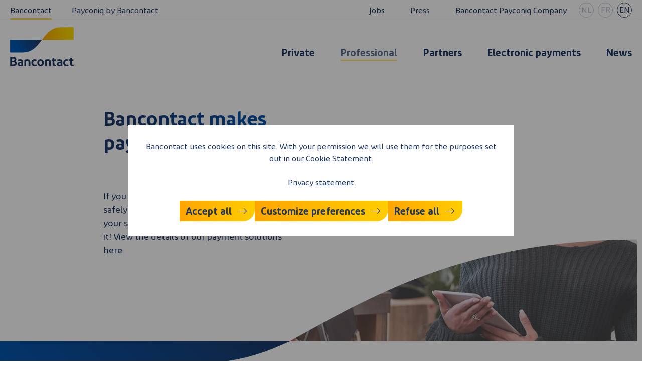

--- FILE ---
content_type: text/html; charset=UTF-8
request_url: https://www.bancontact.com/en/professional
body_size: 5492
content:
<!DOCTYPE html>
<html lang="en">
<head>
	<!-- Google Tag Manager -->
	<script type="text/plain" data-cookie-consent="statistical">(function(w,d,s,l,i){w[l]=w[l]||[];w[l].push({'gtm.start':
	new Date().getTime(),event:'gtm.js'});var f=d.getElementsByTagName(s)[0],
	j=d.createElement(s),dl=l!='dataLayer'?'&l='+l:'';j.async=true;j.src=
	'https://www.googletagmanager.com/gtm.js?id='+i+dl;f.parentNode.insertBefore(j,f);
	})(window,document,'script','dataLayer','GTM-T48MJDJ');</script>
	<!-- End Google Tag Manager -->
	
		<meta charset="UTF-8">
	<meta name="viewport" content="width=device-width, initial-scale=1">

			<title>Professional | Bancontact</title>

		
	<link rel="preconnect" href="https://www.google-analytics.com" />
	
	
	<meta name="description" content="Bancontact makes payments easy" />
	<meta property="twitter:card" content="summary" />
	<meta property="og:title" content="Professional | Bancontact" />
	<meta property="twitter:title" content="Professional | Bancontact" />
	<meta property="og:description" content="Bancontact makes payments easy" />
	<meta property="twitter:description" content="Bancontact makes payments easy" />
	
	<link rel="shortcut icon" href="/img/bancontact/favicons/favicon.png" type="image/x-icon" />
	<link rel="apple-touch-icon" href="/img/bancontact/favicons/apple-touch-icon.png" />
	<link rel="apple-touch-icon" sizes="114x114" href="/img/bancontact/favicons/apple-touch-icon-114x114.png" />

			<meta name="apple-itunes-app" content="app-id=858371800" />
	
	<link rel="stylesheet" href="/dist/css/site.css?id=05b2e933a67a9f3e50f544bccf7da408"/>
	
	
	<meta name="csrf-token" content="BDqAn7iwAyLDebAwFOKXyZB3gXfoJiiP96YrxaXi" />

		<link rel="stylesheet" href="/dist/css/components/cmpCookie.css?id=f47b571d165f5ee720ba6d46ed437f26"/>

	<link rel="stylesheet" href="/dist/css/components/cmpOverlay.css?id=6207552568fd84cb53dc8a6f357d62dd"/>

		<link rel="stylesheet" href="/dist/css/pages/pgEditorialDetail.css?id=efa9bd71e1b693dac1eea143e18f2373"/>
	
	<link rel="stylesheet" href="/dist/css/components/cmpPageHeader.css?id=8ea39ecb1d932b7369e452e67e42feb0"/>

	<link rel="stylesheet" href="/dist/css/components/navAnchor.css?id=a4c75fa4d0731b8e49ed17604ae2c063"/>

		<link rel="stylesheet" href="/dist/css/components/modEditorialDview.css?id=6af4824b17fc79e33ef8bb6fc7acb361"/>
	
	<link rel="stylesheet" href="/dist/css/components/ccpParagraph.css?id=15adab9d67f06fd58fedc1ffe4e4d10a" />

	<link rel="stylesheet" href="/dist/css/components/cmpSectionHeader.css?id=28fadb9843659f3e228d1008dc11830f"/>


</head>
<body class="pgEditorial isLanding" >
	<!-- Google Tag Manager (noscript) -->
	<noscript><iframe src="https://www.googletagmanager.com/ns.html?id=GTM-T48MJDJ" height="0" width="0" style="display:none;visibility:hidden"></iframe></noscript>
	<!-- End Google Tag Manager (noscript) -->
	<div class="allWrapper">
			
<section class="cookie hidden">
	<div class="wrap">
		<div class="main">
			<p>Bancontact uses cookies on this site. With your permission we will use them for the purposes set out in our Cookie Statement.</p>
		</div>
		<footer>
			<div class="lnkLegal"><a href="https://assets-us-01.kc-usercontent.com/0d76cd9b-cf9d-007c-62ee-e50e20111691/4fdc4789-7dcf-4165-befb-7a3bb7fff131/BPC%20Privacy%20Statement%20Web%20ENG.pdf">Privacy statement</a></div>
			<div class="actions">
                <div class="lnkCTA lnkConfirm"><a href="#">Accept all</a></div>
				<div class="lnkCTA lnkOptions"><a href="#">Customize preferences</a></div>
                <div class="lnkCTA lnkDeny"><a href="#">Refuse all</a></div>
            </div>
		</footer>
	</div>
</section>



<section class="overlay cookieSetup hidden">
	<form class="wrap" method="post">
			<header>
					<h6 class="heading">
							Cookie preferences
			
			</h6>								<div class="lnkCTA lnkClose ghost" ><a href="#"  data-action="close">close</a></div>					</header>
				<div class="main">
					<div class="frmRow">
			<div class="spec checklist">
				<div class="value">
					<div class="controls">
						<div class="control">
							<input type="checkbox" value="essential" id="inpCookiesEssentialEnable" name="inpCookiesEssentialEnable" checked="checked" disabled="disabled" autocomplete="off" />
							<label for="inpCookiesEssentialEnable">Strictly necessary cookies</label>
							<div class="description">
								<p>They are necessary for the proper functioning of the website and can not be switched off. They are generally defined only as a result of actions you carry out and that enable you to make use of the services we offer (definition of your privacy preferences, connection, filling in forms, etc.).<br />You can configure your browser so that these cookies are blocked or you are warned about these cookies, but then some parts of the site will no longer work.</p>
							</div>
						</div>
						<div class="control">
							<input type="checkbox" value="statistical" id="inpCookiesStatisticalEnable" name="inpCookiesStatisticalEnable" autocomplete="off" />
							<label for="inpCookiesStatisticalEnable">Statistical cookies</label>
							<div class="description">
								<p>They allow us to measure surfing patterns and determine which sections of our website were visited, and to measure habits and improve our services. They show us which pages are the most and the least popular and how visitors move around the site.<br />If you do not allow these cookies, we do not know when you visited our site and we can not check their habits.</p>
							</div>
						</div>
						<div class="control">
							<input type="checkbox" value="personalization" id="inpCookiesPersonalizationEnable" name="inpCookiesPersonalizationEnable" autocomplete="off" />
							<label for="inpCookiesPersonalizationEnable">Personalization cookies</label>
							<div class="description">
								<p>They enable improved functionality and customization of the site. They can be activated by us or by third parties whose services we have added to our pages. If you do not allow these cookies, some or all of the services may not work properly.</p>
							</div>
						</div>
						<div class="control">
							<input type="checkbox" value="targeting" id="inpCookiesTargetingEnable" name="inpCookiesTargetingEnable" autocomplete="off" />
							<label for="inpCookiesTargetingEnable">Targeted cookies</label>
							<div class="description">
								<p>They can be set up by our advertising partners on our site to build a profile of your interests and show you relevant ads on other sites. They do not store personal information directly, but are based on the unique identification of your browser and device. If you do not allow these cookies, you will see less targeted ads.</p>
							</div>
						</div>
					</div>
				</div>
			</div>
		</div>
	
		</div>
				<footer>		<div class="actions">
			<div class="advance">
				<div class="lnkCTA save" ><a href="#" >Save preferences</a></div>			</div>
		</div>
	</footer>
	</form>
</section>



	<div class="site">

		
			<header class="siteHeader">
			<div class="welcome">
				<div class="sitelabel">
																<a href="/en"><img class="" src="/img/bancontact/logo.svg?1354" alt="bancontact website"/></a>
				</div>
				<div class="skip">
					<ul>
                        <li class="content"><a href="#main">Content</a></li>
					</ul>
				</div>
                <div class="actions">
                    <ul>
                        <li class="menu"><a href="#menu" id="skipMenu" data-altcontent="Close">Menu</a></li>
                    </ul>
                </div>
			</div>
						<div class="menu trigger" id="menu">
				<nav class="sites sites-mobile-bancontact">
					<ul>
						<li class="bancontact active"><a href="https://www.bancontact.com/en">Bancontact</a></li>
						<li class="payconiq"><a href="https://www.payconiq.be/en">Payconiq by Bancontact</a></li>
					</ul>
				</nav>
				<nav class="site">
					<ul>
																			<li ><a href="/en">Private</a></li>
													<li class="active"><a href="/en/professional">Professional</a></li>
													<li ><a href="/en/partners">Partners</a></li>
													<li ><a href="/en/electronic-payments">Electronic payments</a></li>
													<li ><a href="/en/news">News</a></li>
																		<li class=""><a href="#" id="mobile_menu_more">More <span class="icon"></span></a></li>
					</ul>
				</nav>
				<div class="platform">
					<div class="collapsible trigger menuMoreOpen" id="productnav">
						<nav class="sites">
							<div class="label">Products</div>
							<ul>
								<li class="bancontact active"><a href="https://www.bancontact.com/en">Bancontact</a></li>
								<li class="payconiq"><a href="https://www.payconiq.be/en">Payconiq by Bancontact</a></li>
							</ul>
						</nav>
						<nav class="company">
							<ul>
																	<li ><a href="https://www.bancontactpayconiq.com/en/jobs">Jobs</a></li>
																	<li ><a href="https://www.bancontactpayconiq.com/en/press">Press</a></li>
																	<li ><a href="https://bancontactpayconiq.com/en">Bancontact Payconiq Company</a></li>
															</ul>
						</nav>
					</div>
					<div class="language">
						<ul>
							<li ><a href="http://www.bancontact.com/nl/professioneel" aria-label="Nederlands">nl</a></li>
							<li ><a href="http://www.bancontact.com/fr/professionnel" aria-label="Français">fr</a></li>
							<li class="active"><a href="http://www.bancontact.com/en/professional" aria-label="English">en</a></li>
						</ul>
					</div>
				</div>
			</div>
		</header>
		<div class="page" id="main" role="main">
			<header>
					
		


				






<section class="pageHeader default full bancontact">
	<div class="wrapOuter">
		<div class="wrap">
			<header>
								<h1 class="heading">
							Bancontact makes payments easy
			
			</h1>			</header>
			<div class="main">
				
									
<div  class="textblock">
	<p>If you want to allow your customers to pay safely and smoothly in your webshop or in your store, then let Bancontact take care of it! View the details of our payment solutions here.</p>
</div>
				
							</div>
					</div>
									
<figure class="image">
		<picture class="graphic">
																				<source srcset="https://assets-eu-01.kc-usercontent.com:443/331a0185-e26c-01d0-41e9-c42bc79a1d2c/2e669ab7-de9a-4d2a-961e-24a382340cfc/proftest.jpg?fm=webp&amp;auto=format&amp;w=900&amp;q=90" type="image/webp" />
										<img src="https://assets-eu-01.kc-usercontent.com:443/331a0185-e26c-01d0-41e9-c42bc79a1d2c/2e669ab7-de9a-4d2a-961e-24a382340cfc/proftest.jpg?fm=jpg&amp;w=900&amp;q=80" alt=""  />
														</picture>
		</figure>
										<div class="swoosh"></div>
										<svg class="clip-svg">
					<defs>
						<clipPath id="top-clip-path-100" clipPathUnits="objectBoundingBox"><path d="M 1 1 V 0 H 1 C 0.5183 0 0.2587 0.5 0 1 Z"></path></clipPath>
						<clipPath id="top-clip-path-90" clipPathUnits="objectBoundingBox"><path d="M 1 1 V 0 H 0.9 C 0.46647 0 0.232830 0.5 0 1 Z"></path></clipPath>

						<clipPath id="bottom-clip-path-22" clipPathUnits="objectBoundingBox"><path d="M 0 0 V 1 H 0.78 C 0.885974 1 0.943086 0.5 1 0 H 0 Z"></path></clipPath>
						<clipPath id="bottom-clip-path-33" clipPathUnits="objectBoundingBox"><path d="M 0 0 V 1 H 0.67 C 0.828961 1 0.914629 0.5 1 0 H 0 Z"></path></clipPath>
						<clipPath id="bottom-clip-path-45" clipPathUnits="objectBoundingBox"><path d="M 0 0 V 1 H 0.55 C 0.766765 1 0.883585 0.5 1 0 H 0 Z"></path></clipPath>

						<clipPath id="top-clip-path-100-animate" clipPathUnits="objectBoundingBox"><path d="M 1 1 V 0 H 1 C 0.5183 0 0.2587 0.5 0 1 Z"><animate attributeType="XML" attributeName="d" from="M 1 1 V 1 H 1 C 0.5183 1 0.2587 1 0 1 Z" to="M 1 1 V 0 H 1 C 0.5183 0 0.2587 0.5 0 1 Z" dur="5s"></animate></path></clipPath>
						<clipPath id="top-clip-path-90-animate" clipPathUnits="objectBoundingBox"><path d="M 1 1 V 0 H 0.9 C 0.46647 0 0.232830 0.5 0 1 Z"><animate attributeType="XML" attributeName="d" from="M 1 1 V 1 H 0.9 C 0.46647 1 0.232830 1 0 1 Z" to="M 1 1 V 0 H 0.9 C 0.46647 0 0.232830 0.5 0 1 Z" dur="5s"></animate></path></clipPath>

						<clipPath id="bottom-clip-path-22-animate" clipPathUnits="objectBoundingBox"><path d="M 0 0 V 1 H 0.78 C 0.885974 1 0.943086 0.5 1 0 H 0 Z"><animate attributeType="XML" attributeName="d" from="M 0 0 V 0 H 0.78 C 0.885974 0 0.943086 0 1 0 H 0 Z" to="M 0 0 V 1 H 0.78 C 0.885974 1 0.943086 0.5 1 0 H 0 Z" dur="5s"></animate></path></clipPath>
						<clipPath id="bottom-clip-path-33-animate" clipPathUnits="objectBoundingBox"><path d="M 0 0 V 1 H 0.67 C 0.828961 1 0.914629 0.5 1 0 H 0 Z"><animate attributeType="XML" attributeName="d" from="M 0 0 V 0 H 0.67 C 0.828961 0 0.914629 0 1 0 H 0 Z" to="M 0 0 V 1 H 0.67 C 0.828961 1 0.914629 0.5 1 0 H 0 Z" dur="5s"></animate></path></clipPath>
						<clipPath id="bottom-clip-path-45-animate" clipPathUnits="objectBoundingBox"><path d="M 0 0 V 1 H 0.55 C 0.766765 1 0.883585 0.5 1 0 H 0 Z"><animate attributeType="XML" attributeName="d" from="M 0 0 V 0 H 0.55 C 0.766765 0 0.883585 0 1 0 H 0 Z" to="M 0 0 V 1 H 0.55 C 0.766765 1 0.883585 0.5 1 0 H 0 Z" dur="5s"></animate></path></clipPath>
					</defs>
				</svg>
								</div>
</section>
			

<div class="anchor top">
	<div class="label">On this page</div>
</div>
				</header>
			<div class="pageMain " id="content">
					
	



<div class="editorialItem dView" id="editorial-2bb61ae3-ff2c-5eca-84d5-06ab3faa6d82" >
	
		
<article class="wrap" >
<header>
		
	<h2 class="heading">
							Bancontact makes payments easy
			
			</h2>			
<div  class="textblock">
	<p>If you want to allow your customers to pay safely and smoothly in your webshop or in your store, then let Bancontact take care of it! View the details of our payment solutions here.</p>
</div>
	</header>
									<div class="main">
				<div class="managedContent ">
															





<section class="sectionIntro first" id="bancontact-in-your-shop-how-and-why" data-label="Bancontact in your shop: how and why" data-level="2">
	<h2 class="heading">
							Bancontact in your shop: how and why
			
			</h2>		</section>

														


					


	

<section class="textSection focusLeft">
	<div class="wrapOuter">
					<div class="wrap">
									<header>
												<h3 class="heading">
							Bancontact in your webshop
			
			</h3>					</header>
				
									<div class="main">
													<div class="textblock contentDump">
								<p>Paying online with Bancontact is safe and quick, both for you and your customers. When you install a Bancontact payment button on your website, your customers will know immediately that they can make purchases using their familiar payment method. All of the advantages of Bancontact – but online!</p>
							</div>
																			<div class="lnkCTA " ><a href="/en/professional/payment-button" >Apply for a payment button</a></div>											</div>
							</div>
							<figure>
									
<div class="image">
		<picture class="graphic">
																				<source srcset="https://assets-eu-01.kc-usercontent.com:443/331a0185-e26c-01d0-41e9-c42bc79a1d2c/c740f9e2-cc82-4cd8-b9a9-feace8d38da5/BCTwebshop.jpg?fm=webp&amp;w=950&amp;q=90&amp;auto=format" type="image/webp" />
										<img src="https://assets-eu-01.kc-usercontent.com:443/331a0185-e26c-01d0-41e9-c42bc79a1d2c/c740f9e2-cc82-4cd8-b9a9-feace8d38da5/BCTwebshop.jpg?fm=jpg&amp;w=950&amp;q=80" alt="Bancontact in your webshop"  />
														</picture>
		</div>
							</figure>
			</div>
</section>

														


					


	

<section class="textSection focusRight">
	<div class="wrapOuter">
					<div class="wrap">
									<header>
												<h3 class="heading">
							Bancontact in your store
			
			</h3>					</header>
				
									<div class="main">
													<div class="textblock contentDump">
								<p>Paying with a Bancontact card is quicker and safer than with cash. Because your customers will always pay exactly the right amount, there’s no need to keep much cash in your till. This saves you both time and hassle. What’s more, over 70% of consumers now prefer paying by card to using cash. So, opt for greater efficiency and security in your business!</p>
<p>Convinced? Then opt for a payment terminal in your store!</p>
							</div>
																			<div class="lnkCTA " ><a href="/en/professional/payment-terminal" >Apply for a payment terminal</a></div>											</div>
							</div>
							<figure>
									
<div class="image">
		<picture class="graphic">
																				<source srcset="https://assets-eu-01.kc-usercontent.com:443/331a0185-e26c-01d0-41e9-c42bc79a1d2c/86bcd91b-978d-4599-b706-8f4631dca6b1/BCTTemrinal.jpg?fm=webp&amp;w=950&amp;q=90&amp;auto=format" type="image/webp" />
										<img src="https://assets-eu-01.kc-usercontent.com:443/331a0185-e26c-01d0-41e9-c42bc79a1d2c/86bcd91b-978d-4599-b706-8f4631dca6b1/BCTTemrinal.jpg?fm=jpg&amp;w=950&amp;q=80" alt="Bancontact in your store"  />
														</picture>
		</div>
							</figure>
			</div>
</section>

														





<section class="sectionIntro" id="promotion-material" data-label="Promotion material" data-level="2">
	<h2 class="heading">
							Promotion material
			
			</h2>			
<div  class="textblock intro">
	<p>Ensure your customers know that they can pay with Bancontact: simply, swiftly, safely.</p>
</div>
				<div class="lnkCTA " ><a href="/en/promotion-material" >Discover it here</a></div>	</section>

						</div>
			</div>
										</article>

	</div>
			</div>
								</div>
	</div>
	<footer class="pageFooter">
		<div class="siteNav">
			<nav class="secondary">
				<ul>
											<li >
							<a href="/en">Private</a>
															<ul>
																			<li >
											<a href="/en/private/small-amounts">Small amounts</a>
										</li>
																			<li >
											<a href="/en/private/contactless">Pay contactless</a>
										</li>
																			<li >
											<a href="/en/private/online">Pay online</a>
										</li>
																			<li >
											<a href="/en/faq?audience=private">Frequently asked questions and contact</a>
										</li>
																	</ul>
													</li>
											<li class="active">
							<a href="/en/professional">Professional</a>
															<ul>
																			<li >
											<a href="/en/professional/payment-button">Bancontact in your webshop</a>
										</li>
																			<li >
											<a href="/en/professional/payment-terminal">Bancontact in your store</a>
										</li>
																			<li >
											<a href="/en/promotion-material">Promotion material</a>
										</li>
																			<li >
											<a href="/en/faq?audience=professional">Frequently asked questions and contact</a>
										</li>
																	</ul>
													</li>
											<li >
							<a href="/en/partners">Partners</a>
															<ul>
																			<li >
											<a href="https://extranet.bancontact.com/">Extranet for partners</a>
										</li>
																	</ul>
													</li>
											<li >
							<a href="/en/electronic-payments">Electronic payments</a>
													</li>
									</ul>
			</nav>
							<nav class="bpc">
					<ul>
													<li >
								<a href="https://bancontactpayconiq.com/en">Bancontact Payconiq Company</a>
																	<ul>
																					<li >
												<a href="https://bancontactpayconiq.com/en/about-us">About us</a>
											</li>
																					<li >
												<a href="https://bancontactpayconiq.com/en/news">Updates</a>
											</li>
																					<li >
												<a href="https://bancontactpayconiq.com/en/press">Press information</a>
											</li>
																					<li >
												<a href="https://www.bancontactpayconiq.com/en/image-bank">Image bank</a>
											</li>
																					<li >
												<a href="https://www.bancontactpayconiq.com/en/whistleblowing-form">Whistleblowing form</a>
											</li>
																			</ul>
															</li>
											</ul>
				</nav>
					</div>

		<div class="wrap">
			<div class="sitelabel">
				<a href="/en"><img src="/img/bancontact/logo.svg?7274" alt="bancontact website"/></a>
			</div>
			<nav class="legal middle">
				<div class="label">© Bancontact Payconiq Company</div>
				<ul>
																		<li ><a href="https://assets-us-01.kc-usercontent.com/0d76cd9b-cf9d-007c-62ee-e50e20111691/4fdc4789-7dcf-4165-befb-7a3bb7fff131/BPC%20Privacy%20Statement%20Web%20ENG.pdf">Privacy statement</a></li>
													<li ><a href="https://www.bancontactpayconiq.com/en/accessibility-statement">Accessibility Act Statement</a></li>
																<li><a href="#" class="updateCookiePreferences">Customize cookie preferences</a></li>
				</ul>
			</nav>
							<nav class="social">
					<div class="label"></div>
					<ul>
													<li class="facebook"><a href="https://www.facebook.com/BancontactBE/">Facebook Bancontact</a></li>
													<li class="twitter"><a href="https://twitter.com/bpcbelgium">Twitter Bancontact</a></li>
													<li class="youtube"><a href="https://www.youtube.com/c/BancontactBPC">YouTube Bancontact</a></li>
													<li class="linkedin"><a href="https://www.linkedin.com/company/3017962/">Linkedin Payconiq</a></li>
											</ul>
				</nav>
					</div>
	</footer>


	<script src="/dist/js/vendor.js?id=e43c26232276b742dff4d93e2770a28e"></script>
	<script src="/dist/js/app.js?id=1e609592e2d4965b83f5f2839bc1cb7f"></script>
	<script src="/dist/js/nav.js?id=d4cdbc4c894eea08d929bf5905ccb5a7"></script>


			<script src="/dist/js/components/cmpCookie.js?id=8b9e8f29f6035bb19d8f998cb8063bdd"></script>

	<script src="/dist/js/components/cmpOverlay.js?id=24b711f14077761ce9b3f7bdee253699"></script>

	<script src="/dist/js/components/cmpPageHeader.js?id=4c78ce9f90b086ec00e44a54e64f3259"></script>

	<script src="/dist/js/anchorbreadcrumbs.js?id=de0d8fdb214e803fe3ffc82a242b3df5"></script>

			<script src="/dist/js/components/cmpTextSection.js?id=e4ce1d313dd45b37090d5694ea515a47"></script>
	

		
	</div>
</body>
</html>


--- FILE ---
content_type: text/css
request_url: https://www.bancontact.com/dist/css/site.css?id=05b2e933a67a9f3e50f544bccf7da408
body_size: 6074
content:
@font-face{font-family:icon-font;src:url(/fonts/icon-font.woff2?0f40d5f7c51a8a49c3a93c7b59d4b0a1) format("woff2"),url(/fonts/icon-font.woff?0f40d5f7c51a8a49c3a93c7b59d4b0a1) format("woff")}@font-face{font-family:system;font-style:normal;font-weight:300;src:local(".SFNSText-Light"),local(".HelveticaNeueDeskInterface-Light"),local(".LucidaGrandeUI"),local("Ubuntu Light"),local("Segoe UI Light"),local("Roboto-Light"),local("DroidSans"),local("Tahoma")}@font-face{font-display:fallback;font-family:Diodrum;font-style:normal;font-weight:700;src:url(/fonts/Diodrum/DiodrumBancontact-Bold.eot?#iefix) format("embedded-opentype"),url(/fonts/Diodrum/DiodrumBancontact-Bold.woff2) format("woff2")}@font-face{font-display:fallback;font-family:Diodrum;font-style:normal;font-weight:500;src:url(/fonts/Diodrum/DiodrumBancontact-Medium.eot?#iefix) format("embedded-opentype"),url(/fonts/Diodrum/DiodrumBancontact-Medium.woff2) format("woff2")}@font-face{font-display:fallback;font-family:Diodrum;font-style:normal;font-weight:400;src:url(/fonts/Diodrum/DiodrumBancontact-Regular.eot?#iefix) format("embedded-opentype"),url(/fonts/Diodrum/DiodrumBancontact-Regular.woff2) format("woff2")}@font-face{font-display:fallback;font-family:Diodrum;font-style:normal;font-weight:300;src:url(/fonts/Diodrum/DiodrumBancontact-Light.eot?#iefix) format("embedded-opentype"),url(/fonts/Diodrum/DiodrumBancontact-Light.woff2) format("woff2")}@font-face{font-display:fallback;font-family:Diodrum;font-style:normal;font-weight:200;src:url(/fonts/Diodrum/Diodrum-Extralight.woff2) format("woff2")}@font-face{font-display:fallback;font-family:Diodrum;font-style:italic;font-weight:700;src:url(/fonts/Diodrum/Diodrum-BoldItalic.woff2) format("woff2")}@font-face{font-display:fallback;font-family:Diodrum;font-style:italic;font-weight:500;src:url(/fonts/Diodrum/Diodrum-MediumItalic.woff2) format("woff2")}@font-face{font-display:fallback;font-family:Diodrum;font-style:italic;font-weight:400;src:url(/fonts/Diodrum/Diodrum-RegularItalic.woff2) format("woff2")}@font-face{font-display:fallback;font-family:Diodrum;font-style:italic;font-weight:300;src:url(/fonts/Diodrum/Diodrum-LightItalic.woff2) format("woff2")}@font-face{font-display:fallback;font-family:Diodrum;font-style:italic;font-weight:200;src:url(/fonts/Diodrum/Diodrum-ExtralightItalic.woff2) format("woff2")}.pageFooter{color:#fff;margin:-120px 0 0;padding:182px 36px 28px;z-index:1}.pageFooter:before{display:none}.pageFooter a{color:#fff;text-decoration:none}@media (max-width:767.5px){.pageFooter .siteNav>*+*{margin-top:24px}}@media (min-width:768px) and (max-width:959.5px){.pageFooter .siteNav>*+*{margin-top:40px}}@media (min-width:960px){.pageFooter .siteNav{display:flex;flex-wrap:wrap;justify-content:space-between}.pageFooter .siteNav>:first-child{width:calc(75% - 20px)}.pageFooter .siteNav>:last-child{width:calc(25% - 20px)}}.pageFooter .siteNav nav>ul>li>a{font-size:20px;font-weight:700}.pageFooter .siteNav nav>ul>li>ul>li{margin-top:16px}.pageFooter .siteNav nav.secondary>ul{overflow:hidden}.pageFooter .siteNav nav.secondary>ul>li{box-sizing:border-box;float:left;padding-right:32px;width:33.3333%}.pageFooter .siteNav nav.secondary>ul>li:last-child{margin-top:60px}.pageFooter>.wrap nav.legal{align-self:center;font-size:14px;opacity:.35;text-align:center}@media (max-width:767.5px){.pageFooter>.wrap nav.legal{margin-bottom:24px}.pageFooter>.wrap nav.legal ul *{display:block}.pageFooter>.wrap nav.legal .label{margin-bottom:8px}}@media (min-width:768px){.pageFooter>.wrap nav.legal ul{margin-left:5px}.pageFooter>.wrap nav.legal ul li+li:before{content:"|";margin-left:3px;padding-right:6px;vertical-align:middle}}.pageFooter nav.social{align-items:center;display:flex;flex-direction:column;font-size:16px;font-weight:700;justify-content:center}.pageFooter nav.social .label{text-align:right}.pageFooter nav.social a{overflow:hidden;white-space:nowrap;width:20px}.pageFooter nav.social a:before{font-size:20px;margin-right:10px}.pageFooter nav.social ul{margin-left:4px;position:relative;top:4px}.pageFooter nav.social ul li+li{margin-left:3px}.pageFooter nav.social li.twitter a:before{content:"\f11c";font-family:icon-font;font-style:normal;font-weight:400;line-height:1}.pageFooter nav.social li.facebook a:before{content:"\f10d";font-family:icon-font;font-style:normal;font-weight:400;line-height:1}.pageFooter nav.social li.instagram a:before{content:"\f111";font-family:icon-font;font-style:normal;font-weight:400;line-height:1}.pageFooter nav.social li.linkedin a:before{content:"\f112";font-family:icon-font;font-style:normal;font-weight:400;line-height:1}.pageFooter nav.social li.youtube a:before{content:"\f11e";font-family:icon-font;font-style:normal;font-weight:400;line-height:1}@media (max-width:767.5px){.pageFooter nav.social .label{margin-bottom:8px}.pageFooter nav.social ul{margin-left:-8px}}.pageFooter>.wrap{border-top:1px solid #fff;line-height:21px;margin-top:40px;padding-top:32px}.pageFooter .wrap>nav ul,.pageFooter .wrap>nav ul *{display:inline-block;line-height:21px;vertical-align:middle}@media (min-width:768px){.pageFooter{padding-left:48px;padding-right:48px}.pageFooter .sitelabel img{width:140px}.pageFooter .wrap{display:flex;justify-content:space-between;vertical-align:middle}.pageFooter .wrap .social{align-items:flex-end}}@media (max-width:767.5px){.pageFooter .sitelabel{text-align:center}.pageFooter .sitelabel img{margin:0 auto}.pageFooter .legal{margin-top:16px}.pageFooter .siteNav nav>ul>li>ul>li{line-height:16px}.pageFooter .siteNav nav>ul>li>ul>li a{font-size:14px}.pageFooter .siteNav nav.secondary>ul>li:last-child{margin-top:32px}}@media (max-width:618px){.pageFooter .siteNav nav.secondary>ul>li+li{margin-top:32px}.pageFooter .siteNav nav.secondary>ul>li{float:none;padding:0;width:auto}.pageFooter .siteNav nav.secondary>ul>li:last-child{margin-top:24px}}*{margin:0;padding:0}li{list-style:none}button,input{font-family:Diodrum,Helvetica,Arial,sans-serif}picture{display:block}body,html{overflow-x:hidden;overflow-y:auto;width:100%}@media (max-width:767.5px){.menuOpen body,html.menuOpen{height:100%;overflow:hidden}}body{background:#f2f2f2;color:#1e3764;font-family:Diodrum,Helvetica,Arial,sans-serif;font-size:16px;line-height:1.5}@media (min-width:768px){body:before{background:#fff;content:"";height:153px;left:0;position:absolute;right:0;top:0}}@media (min-width:1240px){body:before{height:203px}}.allWrapper{padding:0 12px}.allWrapper>.site{background:#fff;border-radius:0 0 40px 40px;box-sizing:border-box;padding-bottom:60px;position:relative;z-index:2}@media (min-width:768px){.allWrapper{padding-left:20px;padding-right:20px}.allWrapper>.site{padding-bottom:140px}}@media (min-width:1240px){.allWrapper{margin:0 auto;padding:0;width:calc(100% - 40px)}.allWrapper>.site>*{margin:0 auto;max-width:1160px}}@media (min-width:1600px){.allWrapper>.site{margin:0 auto -100px;max-width:1600px;padding-left:220px;padding-right:220px}}.warning{color:#56504e;font-size:16px;margin:unset;padding:12px 6px;position:relative;text-align:center;z-index:3}.warning:before{background-color:#fff3cd;bottom:0;content:"";left:0;position:absolute;right:0;top:0;z-index:-1}@media (min-width:1240px){.warning{margin-left:0;margin-right:0}.warning:before{left:calc(-50vw + 600px);right:calc(-50vw + 600px)}}@media (min-width:1600px){.warning:before{left:-220px;right:-220px}}.warning div{align-items:flex-start;display:inline-flex}.warning div:before{content:"\f11d";font-family:icon-font;font-size:32px;font-style:normal;font-weight:400;line-height:1;margin-right:20px}.warning div p{line-height:1.35em;text-align:left}.warning a{color:unset}@media (min-width:481px){.warning{font-size:18px;padding:20px 10px}.warning div{max-width:780px}}.siteHeader{display:flex;flex-wrap:nowrap;height:75px;padding:0 16px;position:relative;z-index:10}.siteHeader:before{background:hsla(0,0%,100%,.5);bottom:0;content:"";height:1px;left:0;position:absolute;right:0}.siteHeader>.welcome{align-self:center;margin-right:20px}.siteHeader>#worldline-banner{align-items:center;align-self:center;border-left:1px solid #fff;display:flex;height:46px;justify-content:space-between;order:3;padding-left:20px}.siteHeader>#worldline-banner>img{height:17px}.siteHeader>#worldline-banner>a{display:none}@media (max-width:767.5px){.siteHeader>.menu{-webkit-overflow-scrolling:touch;background:#fff;bottom:0;display:none;left:-16px;overflow:auto;padding-top:51px;position:fixed;right:-16px;text-align:center;top:0;z-index:10}.menuOpen .siteHeader .menu{display:block}.siteHeader>.menu .collapsible{border-bottom:1px solid #c2c2c2;border-top:1px solid #c2c2c2;display:none;margin-left:10px 10%}.siteHeader>.menu .collapsible.menuMoreOpen{display:block}.siteHeader>.menu>.close{display:block;padding:20px;text-align:right;text-transform:uppercase}.siteHeader>.menu>.close>a{color:#1e3764;font-size:16px;font-weight:700;text-decoration:none}.siteHeader>.menu>.close>a:after{content:"\f10a";font-family:icon-font;font-style:normal;font-weight:400;line-height:1;position:relative;top:3px}}@media (min-width:768px){.siteHeader{height:100px;justify-content:space-between;padding-top:53px;position:relative}.siteHeader>.welcome{margin-right:32px;order:2}.siteHeader>.menu{align-self:center;display:block;order:3;width:100%}.siteHeader>.menu>.platform{display:flex;font-family:system,Helvetica,Arial,sans-serif;justify-content:space-between;left:0;margin-left:-12px;margin-right:-12px;padding:0 20px;position:relative;position:absolute;right:0;top:0}.siteHeader>.menu>.platform:before{background-color:#fff;bottom:0;content:"";left:0;position:absolute;right:0;top:0;z-index:-1}.siteHeader>.menu>.platform #productnav{display:flex;flex-grow:1}.siteHeader>.menu>.platform #productnav .sites{flex-grow:1}.siteHeader>.menu>.close,.siteHeader>.menu>.open{display:none}.siteHeader>.menu .collapsible.trigger,.siteHeader>.menu.trigger{display:block}}@media (min-width:768px) and (min-width:1240px){.siteHeader>.menu>.platform{margin-left:0;margin-right:0}.siteHeader>.menu>.platform:before{left:calc(-50vw + 600px);right:calc(-50vw + 600px)}}@media (min-width:768px) and (min-width:1600px){.siteHeader>.menu>.platform:before{left:-220px;right:-220px}}@media (min-width:1240px){.siteHeader{height:150px;padding-left:0;padding-right:0}.siteHeader>.welcome{margin-right:72px}.siteHeader>#worldline-banner{height:90px;padding-left:72px;width:calc(100% - 272px)}.siteHeader>#worldline-banner>img{height:36px}.siteHeader>#worldline-banner>a{font-size:20px}.siteHeader>.menu>.platform{padding:0}}.sitelabel{position:relative}.sitelabel img{display:block;width:150px}@media (min-width:768px){.sitelabel img{width:160px}}@media (min-width:1240px){.sitelabel img{width:100%}}.welcome .skip{left:-999em;position:absolute;right:auto;top:auto}@media (max-width:767.5px){.welcome .actions ul li.menu{display:block;left:auto;padding:9px 0;position:absolute;right:16px;text-align:right;text-transform:uppercase;top:16px;z-index:11}.welcome .actions ul li.menu>a{color:#1e3764;font-size:16px;font-weight:700;text-decoration:none;visibility:hidden}.welcome .actions ul li.menu>a:after{border:1px solid #1e3764;border-radius:50%;content:"\f10f";font-family:icon-font;font-size:37px;font-style:normal;font-weight:400;line-height:1;margin-left:3px;position:relative;top:-2px;vertical-align:middle;visibility:visible}.menuOpen .siteHeader .welcome .actions ul li.menu{position:fixed;right:28px}.menuOpen .siteHeader .welcome .actions ul li.menu a{color:#1e3764}.menuOpen .siteHeader .welcome .actions ul li.menu>a:after{content:"\f10a";font-family:icon-font;font-style:normal;font-weight:400;line-height:1}}nav.sites-mobile-bancontact{display:none}@media (max-width:767.5px){nav.sites .label{color:#8d8d8f;font-size:12px;letter-spacing:1.7px;line-height:24px;margin-top:20px;text-transform:uppercase}nav.sites ul li{margin-bottom:10px;margin-top:10px}nav.sites ul li a{color:#666;font-size:16px;font-weight:700;padding-bottom:2px;text-decoration:none}nav.sites ul li.active a{border-bottom:4px solid #1e3764}}@media (min-width:768px){nav.sites .label{left:-999em;position:absolute;right:auto;top:auto}nav.sites ul{display:flex;font-family:system,Helvetica,Arial,sans-serif}nav.sites ul li{position:relative}nav.sites ul li+li{margin-left:20px}nav.sites ul li.active:after{background:#1e3764;content:"";height:4px;left:0;position:absolute;right:0;top:0}nav.sites ul li a{color:#666;display:block;font-size:18px;font-weight:700;padding:12px 0;text-decoration:none}}@media (min-width:1240px){nav.sites ul li+li{margin-left:40px}}div.language ul{display:flex;justify-content:center}div.language ul li a{border:1px solid #1e3764;border-radius:38px;color:#1e3764;display:block;height:38px;line-height:36px;text-align:center;text-decoration:none;text-transform:uppercase;width:38px}div.language ul li.active a{background:#1e3764;color:#fff}@media (max-width:767.5px){div.language ul li a{margin:16px 4px}}@media (min-width:768px){div.language{align-self:center}div.language ul li+li{margin-left:8px}div.language ul li a{border-radius:28px;font-size:14px;height:28px;line-height:26px;width:28px}}nav.company ul li a{color:#666}nav.company ul li a:hover{color:#1e3764}@media (max-width:767.5px){nav.company ul li{margin-bottom:10px;margin-top:10px}nav.company ul li:last-child{margin-bottom:20px}nav.company ul li a{text-decoration:none}}@media (min-width:768px){nav.company ul{display:flex;margin-right:24px}nav.company ul li+li{margin-left:16px}nav.company ul li a{display:block;line-height:1.75;padding:12px 0;text-decoration:none}}@media (min-width:1240px){nav.company ul li+li{margin-left:24px}}@media (max-width:767.5px){nav.site{color:#1e3764}nav.site ul li a{color:#1e3764;display:block;font-size:24px;padding:8px;text-decoration:none}nav.site ul li a .icon:before{content:"\f101"}nav.site ul li a .icon.active:before,nav.site ul li a .icon:before{font-family:icon-font;font-style:normal;font-weight:400;line-height:1;position:relative;top:4px}nav.site ul li a .icon.active:before{content:"\f104"}}@media (min-width:768px){nav.site{position:relative}nav.site ul{display:flex;justify-content:flex-end}nav.site ul li+li{margin-left:28px}nav.site ul li a{color:#fff;display:block;font-size:18px;text-decoration:none}nav.site ul li:last-child{display:none}}@media (min-width:1240px){nav.site ul li+li{margin-left:40px}nav.site ul li a{font-size:20px}}#main{margin-top:-75px;position:relative;z-index:2}#main>header{position:relative;z-index:1}#main>#content{margin:32px 0 0;padding-left:12px;padding-right:12px}@media (min-width:768px){#main{margin-top:-100px;margin-top:-150px}#main>#content{margin:64px 0 0}}@media (min-width:1240px){#main #content{padding:0}}#main #content>.bannersmall:last-child,#main #content>.storesection:last-child,#main .managedContent:last-child>.bannersmall:last-child,#main .managedContent:last-child>.storesection:last-child,#main .pageAside>.bannersmall:last-child,#main .pageAside>.storesection:last-child{margin-bottom:-60px}@media (min-width:768px){#main #content>.bannersmall:last-child,#main #content>.storesection:last-child,#main .managedContent:last-child>.bannersmall:last-child,#main .managedContent:last-child>.storesection:last-child,#main .pageAside>.bannersmall:last-child,#main .pageAside>.storesection:last-child{margin-bottom:-140px}}.sitelabel .app{height:55px;width:unset}@media (min-width:768px){.sitelabel .app{height:65px}}@media (min-width:1240px){.sitelabel img{width:260px}.sitelabel .app{height:100px}}@media (min-width:768px){nav.site ul li.active a{opacity:.7}}#main{border-radius:0 0 40px 40px}ol>li:before{color:#fff}.pageFooter{margin-left:-12px;margin-right:-12px}.pageFooter:before{background-color:#1e3764;bottom:0;content:"";left:0;position:absolute;right:0;top:0;z-index:-1}@media (min-width:768px){.pageFooter{margin-left:-20px;margin-right:-20px}}@media (min-width:1240px){.pageFooter:before{left:calc(-50vw + 600px);right:calc(-50vw + 600px)}}@media (min-width:1600px){.pageFooter{margin:0}.pageFooter:before{left:-999em;right:-999em}}.pageFooter nav.bpc>ul>li>a,.pageFooter nav.secondary>ul>li>a{color:#fff}@media (min-width:1600px){.pageFooter{margin:0 auto;max-width:1600px}}body{background:#fff}.sitelabel img{width:65px}@media (min-width:768px){.sitelabel img{width:90px}}@media (min-width:1240px){.sitelabel img{width:127px}}@media (max-width:768px){.allWrapper{overflow-y:hidden}}.allWrapper>.site{border-radius:0 0 8px 8px;margin:0 auto;max-width:1280px;overflow:visible}.allWrapper>.site>*{max-width:none}.allWrapper>.site>#main{max-width:1280px}@media (min-width:1240px){.allWrapper>.site{padding:0}}@media (min-width:1600px){.allWrapper>.site{margin-bottom:0}}.pageFooter{margin:0;padding:32px 0 0;position:relative}.pageFooter *,.pageFooter a{color:#fff}.pageFooter>*{margin:0 auto;max-width:1280px}.pageFooter .sitelabel{grid-area:logo}.pageFooter>.siteNav{position:relative}.pageFooter>.siteNav:before{background-image:linear-gradient(225deg,#1e3764,#005ab9);bottom:-32px;content:"";left:-12px;position:absolute;right:-12px;top:-32px;z-index:-1}.pageFooter>.siteNav nav>ul>li>ul>li a{font-size:16px}.pageFooter>.wrap{border-color:#e3e3e3;margin:32px auto 0;padding-top:46px}.pageFooter>.wrap .sitelabel img{width:90px}.pageFooter>.wrap nav.legal{grid-area:legal;margin-top:0;opacity:1}.pageFooter>.wrap nav.legal *{color:#1e3764;font-size:16px;min-width:auto}.pageFooter>.wrap nav.social{grid-area:social;margin:0 auto;white-space:nowrap}.pageFooter>.wrap nav.social ul li a{color:#1e3764}@media (max-width:767.5px){.pageFooter>.wrap .sitelabel{margin-bottom:24px;margin-right:20px}}@media (min-width:768px){.pageFooter>.siteNav:before{left:-20px;right:-20px}.pageFooter>.siteNav nav>ul>li>ul>li a{font-size:18px}.pageFooter>.wrap{display:grid;gap:12px 12px;grid-template-areas:"logo social" "legal legal";grid-template-columns:1fr 1fr;grid-template-rows:1fr 1fr;padding-bottom:32px;padding-top:32px}.pageFooter>.wrap .sitelabel img{width:108px}.pageFooter>.wrap nav.legal ul li+li:before{content:"\2014"}.pageFooter>.wrap nav.social{margin:0}.pageFooter>.wrap nav.legal{flex-grow:0}}@media (min-width:1240px){.pageFooter{margin-top:150px}}@media (min-width:1320px){.pageFooter>.siteNav:before{left:calc(-50vw - -640px);right:calc(-50vw - -640px)}}@media (min-width:1200px){.pageFooter .wrap{grid-template-areas:"logo legal social";grid-template-columns:min-content 1fr min-content;grid-template-rows:1fr}}@media (min-width:1600px){.pageFooter{margin:64px auto 0;max-width:1280px}}ol>li:before{background:#f9d849;color:#002748}.siteHeader{background:#fff}@media (min-width:768px){.siteHeader{flex-wrap:nowrap;height:130px;padding-top:40px}.siteHeader:before{background:#fff;content:"";height:100%;left:-20px;right:-20px}}@media (max-width:767.5px){.siteHeader>.welcome{z-index:11}.siteHeader>.menu{font-family:Diodrum,Helvetica,Arial,sans-serif;padding-top:100px}.siteHeader>.menu>*{margin:0 44px}.siteHeader>.menu>nav.sites-mobile-bancontact{display:block}.siteHeader>.menu>nav.sites-mobile-bancontact>ul{display:flex;justify-content:space-between;position:relative}.siteHeader>.menu>nav.sites-mobile-bancontact>ul:before{background:#e3e3e3;bottom:-1px;content:"";height:1px;left:0;position:absolute;right:0;top:auto}.siteHeader>.menu>nav.sites-mobile-bancontact>ul li{margin:0;position:relative}.siteHeader>.menu>nav.sites-mobile-bancontact>ul li a{border:0;color:#1e3764;display:block;font-size:16px;font-weight:500;line-height:20px;padding:10px 0;text-align:right;text-decoration:none}.siteHeader>.menu>nav.sites-mobile-bancontact>ul li.active:after{background:#f9d849;bottom:-1px;content:"";height:4px;left:0;position:absolute;right:0}}.siteHeader>.menu>.platform,.siteHeader>.menu>.platform ul li a{font-family:Diodrum,Helvetica,Arial,sans-serif}.siteHeader>.menu>.platform ul li a{color:#1e3764;font-size:16px;font-weight:400;line-height:1.5em}.siteHeader>.menu>.platform nav.company ul li a,.siteHeader>.menu>.platform nav.sites ul li a{padding:8px 0;white-space:nowrap}.siteHeader>.menu>.platform nav.company ul li+li{margin-left:4vw}@media (max-width:767.5px){.siteHeader>.menu>.platform #productnav{border:0;margin:40px 0}.siteHeader>.menu>.platform nav.sites{display:none}.siteHeader>.menu>.platform nav.company ul li{text-align:right}}@media (min-width:768px){.siteHeader>.menu>.platform:after{background:#e3e3e3;bottom:0;content:"";height:1px;left:-10px;position:absolute;right:-10px;top:auto}.siteHeader>.menu>.platform #productnav{margin-right:24px;overflow-x:hidden;width:calc(100% - 106px)}.siteHeader>.menu>.platform nav.sites ul li.active:after{background:#f9d849;bottom:0;top:auto}.siteHeader>.menu>.platform nav.company ul{margin-left:24px;margin-right:0}}@media (min-width:1240px){.siteHeader>.menu>.platform:after{left:calc(-50vw + 600px);right:calc(-50vw + 600px)}}.siteHeader>.menu>.platform>.language ul li a{color:#1e3764;opacity:.3}.siteHeader>.menu>.platform>.language ul li.active a{background:none;opacity:1}@media (max-width:767.5px){.siteHeader>.menu>.platform>.language ul{justify-content:flex-end}.siteHeader>.menu>.platform>.language ul li a{line-height:38px}}@media (min-width:768px){.siteHeader>.menu>.platform>.language ul li a{line-height:26px}}@media (max-width:767.5px){.menuOpen .siteHeader:after{background:#fff;content:"";height:75px;left:0;position:absolute;right:0;top:0;z-index:10}}.siteHeader>.menu>nav.site ul li a{border-bottom:3px solid #fff;color:#1e3764;font-weight:600}.siteHeader>.menu>nav.site ul li.active a,.siteHeader>.menu>nav.site ul li:hover a{border-bottom:3px solid #f9d849}@media (max-width:767.5px){.siteHeader>.menu>nav.site{margin-top:50px}.siteHeader>.menu>nav.site ul li{text-align:right}.siteHeader>.menu>nav.site ul li a{display:inline-block;font-size:20px;padding-bottom:0}.siteHeader>.menu>nav.site ul li:not(:nth-last-child(2)) a{margin-bottom:15px}.siteHeader>.menu>nav.site ul li:last-child{display:none}}@media (min-width:768px){.siteHeader>.menu>nav.site ul li+li{margin-left:4vw}}#main>#content{padding:0}@media (max-width:767px){#main #content .bannersmall,#main #content .storesection,#main .managedContent:last-child .bannersmall,#main .managedContent:last-child .storesection,#main .pageAside .bannersmall,#main .pageAside .storesection{margin:0 -12px}}#main #content>.bannersmall:last-child,#main #content>.listFaq:last-child,#main #content>.storesection:last-child,#main .managedContent:last-child>.bannersmall:last-child,#main .managedContent:last-child>.listFaq:last-child,#main .managedContent:last-child>.storesection:last-child,#main .pageAside>.bannersmall:last-child,#main .pageAside>.listFaq:last-child,#main .pageAside>.storesection:last-child{margin-bottom:0}@media (min-width:768px){#main #content>.bannersmall:last-child,#main #content>.listFaq:last-child,#main #content>.storesection:last-child,#main .managedContent:last-child>.bannersmall:last-child,#main .managedContent:last-child>.listFaq:last-child,#main .managedContent:last-child>.storesection:last-child,#main .pageAside>.bannersmall:last-child,#main .pageAside>.listFaq:last-child,#main .pageAside>.storesection:last-child{margin-bottom:0}}.heading,h1,h2,h3,h4,h5,h6{font-family:Diodrum,Helvetica,Arial,sans-serif;font-size:100%;font-weight:700;line-height:1.15}.headingL1{color:#1e3764;font-size:42px}@media (min-width:768px){.headingL1{font-size:64px}}.headingL2{color:#1e3764;font-size:36px}@media (min-width:768px){.headingL2{font-size:48px}}.headingL3{color:#1e3764;font-size:32px}@media (min-width:768px){.headingL3{font-size:40px}}.headingL4{color:#1e3764;font-size:28px}@media (min-width:768px){.headingL4{font-size:32px}}.headingL5{color:#1e3764;font-size:24px}@media (min-width:768px){.headingL5{font-size:24px}}.headingL6{color:#1e3764;font-size:20px}@media (min-width:768px){.headingL6{font-size:20px}}img{display:block}.image img{width:100%}.textblock>*+*{margin-top:16px}.textblock a{color:#1e3764}.textblock a:hover{text-decoration:none}@media (min-width:768px){.textblock>*+*{margin-top:24px}}.textblock.intro{font-size:20px}@media (min-width:768px){.textblock.intro{font-size:24px}}@media (max-width:767px){.textblock.intro{padding:0 30px}}.textNormal{font-size:16px}@media (min-width:768px){.textNormal{font-size:18px}}.textLarge{font-size:20px}@media (min-width:768px){.textLarge{font-size:24px}}.textblock a:hover,.textblock a:visited{color:#40557b}.lnkCTA>*{background:linear-gradient(270deg,#ffcd00,orange);border:0;border-bottom-right-radius:23px;color:#1e3764;display:inline-block;font-size:20px;font-weight:700;line-height:1.25em;padding:8px 16px 8px 12px;text-decoration:none}.lnkCTA>:after{content:"\f105";font-family:icon-font;font-size:11px;font-style:normal;font-weight:400;line-height:1;padding-left:14px;position:relative;top:-2px;vertical-align:middle}.managedContent>*+*{margin-top:32px}.managedContent>.bannersmall.band{margin-top:0}.managedContent.spacing-medium>*+*{margin-top:48px}.managedContent.spacing-large>*+*{margin-top:64px}.managedContent>.bannersmall:last-child,.managedContent>.storesection:last-child{margin-bottom:-140px}@media (min-width:768px){.managedContent>*+*{margin-top:64px}.managedContent>.bannersmall.band{margin-top:0}.managedContent.spacing-medium>*+*{margin-top:96px}.managedContent.spacing-large>*+*{margin-top:128px}}.textSection:not([class~=focusLeft]):not([class~=focusRight]) h2,.textSection:not([class~=focusLeft]):not([class~=focusRight]) h3{color:#1e3764;font-size:32px}@media (min-width:768px){.textSection:not([class~=focusLeft]):not([class~=focusRight]) h2,.textSection:not([class~=focusLeft]):not([class~=focusRight]) h3{font-size:40px}}.textSection:not([class~=focusLeft]):not([class~=focusRight]) h4{color:#1e3764;font-size:28px}@media (min-width:768px){.textSection:not([class~=focusLeft]):not([class~=focusRight]) h4{font-size:32px}}.textSection:not([class~=focusLeft]):not([class~=focusRight]) h5{color:#1e3764;font-size:24px}@media (min-width:768px){.textSection:not([class~=focusLeft]):not([class~=focusRight]) h5{font-size:24px}}.textSection:not([class~=focusLeft]):not([class~=focusRight]) .wrapOuter>.wrap>header+.main{margin-top:24px}.textSection:not([class~=focusLeft]):not([class~=focusRight]) .wrapOuter>.wrap>.main .lnkCTA{margin-top:16px}.textSection:not([class~=focusLeft]):not([class~=focusRight]) .wrapOuter>.wrap>header>.branded{align-items:center;background:#97928d;color:#fff;display:flex;justify-content:space-between;margin-bottom:20px;padding:10px}.textSection:not([class~=focusLeft]):not([class~=focusRight]) .wrapOuter>.wrap>header>.branded .logo img{height:20px;position:relative;top:1px}.textSection:not([class~=focusLeft]):not([class~=focusRight]) .contentDump>*+*{margin-top:16px}.textSection:not([class~=focusLeft]):not([class~=focusRight]) .contentDump>*+h2,.textSection:not([class~=focusLeft]):not([class~=focusRight]) .contentDump>*+h3,.textSection:not([class~=focusLeft]):not([class~=focusRight]) .contentDump>*+h4,.textSection:not([class~=focusLeft]):not([class~=focusRight]) .contentDump>*+h5,.textSection:not([class~=focusLeft]):not([class~=focusRight]) .contentDump>*+h6{margin-top:28px}.textSection:not([class~=focusLeft]):not([class~=focusRight]) .contentDump li,.textSection:not([class~=focusLeft]):not([class~=focusRight]) .contentDump p,.textSection:not([class~=focusLeft]):not([class~=focusRight]) .contentDump td{color:#1e3764;font-size:18px}.textSection:not([class~=focusLeft]):not([class~=focusRight]) .contentDump .table{overflow-x:auto}.textSection:not([class~=focusLeft]):not([class~=focusRight]) .contentDump table{border:1px solid #ddd;margin:20px 0;width:100%}.textSection:not([class~=focusLeft]):not([class~=focusRight]) .contentDump table td,.textSection:not([class~=focusLeft]):not([class~=focusRight]) .contentDump table th{padding:8px;text-align:left}.textSection:not([class~=focusLeft]):not([class~=focusRight]) .contentDump table tr+tr td,.textSection:not([class~=focusLeft]):not([class~=focusRight]) .contentDump table tr+tr th{border-top:1px solid #ddd}.textSection:not([class~=focusLeft]):not([class~=focusRight]) .contentDump table tr:nth-child(odd) td,.textSection:not([class~=focusLeft]):not([class~=focusRight]) .contentDump table tr:nth-child(odd) th{background:#f9f9f9}.textSection:not([class~=focusLeft]):not([class~=focusRight]) .contentDump table th{background:#69be28;border-color:#fff;color:#fff}.textSection:not([class~=focusLeft]):not([class~=focusRight]) .contentDump ul li{padding-left:20px;position:relative}.textSection:not([class~=focusLeft]):not([class~=focusRight]) .contentDump ul li:before{color:#1e3764;content:"\f103";font-family:icon-font;font-size:16px;font-style:normal;font-weight:400;left:0;line-height:1;position:absolute;top:6px}.textSection:not([class~=focusLeft]):not([class~=focusRight]).centered,.textSection:not([class~=focusLeft]):not([class~=focusRight]).straight{max-width:1063px}.textSection:not([class~=focusLeft]):not([class~=focusRight]).centered .wrapOuter figure,.textSection:not([class~=focusLeft]):not([class~=focusRight]).straight .wrapOuter figure{margin-top:32px}.textSection:not([class~=focusLeft]):not([class~=focusRight]).centered .wrapOuter figure img,.textSection:not([class~=focusLeft]):not([class~=focusRight]).straight .wrapOuter figure img{max-width:100%}.textSection:not([class~=focusLeft]):not([class~=focusRight]).centered{text-align:center}.textSection:not([class~=focusLeft]):not([class~=focusRight]).first{padding-top:unset}.textSection:not([class~=focusLeft]):not([class~=focusRight]).first>.wrapOuter>figure{z-index:2}.textSection:not([class~=focusLeft]):not([class~=focusRight]).mediaFull>.wrapOuter{display:flex;flex-direction:column-reverse}.textSection:not([class~=focusLeft]):not([class~=focusRight]).mediaFull>.wrapOuter>figure{margin-bottom:16px}@media (max-width:767px){.textSection:not([class~=focusLeft]):not([class~=focusRight])>.wrapOuter>.wrap{padding:0 30px}.textSection:not([class~=focusLeft]):not([class~=focusRight])>.wrapOuter>.wrap>header .branded{margin:-16px -30px 20px}.textSection:not([class~=focusLeft]):not([class~=focusRight]).mediaLeft>.wrapOuter,.textSection:not([class~=focusLeft]):not([class~=focusRight]).mediaRight>.wrapOuter{display:flex;flex-direction:column-reverse}.textSection:not([class~=focusLeft]):not([class~=focusRight]).mediaLeft .wrapOuter>figure,.textSection:not([class~=focusLeft]):not([class~=focusRight]).mediaRight .wrapOuter>figure{margin-bottom:16px}}@media (min-width:768px){.textSection:not([class~=focusLeft]):not([class~=focusRight]){margin-left:auto;margin-right:auto;max-width:760px}.textSection:not([class~=focusLeft]):not([class~=focusRight]).mediaLeft>.wrapOuter,.textSection:not([class~=focusLeft]):not([class~=focusRight]).mediaRight>.wrapOuter{display:flex;justify-content:space-between}.textSection:not([class~=focusLeft]):not([class~=focusRight]).mediaLeft>.wrapOuter>.wrap,.textSection:not([class~=focusLeft]):not([class~=focusRight]).mediaRight>.wrapOuter>.wrap{width:53.5%}.textSection:not([class~=focusLeft]):not([class~=focusRight]).mediaLeft>.wrapOuter>figure,.textSection:not([class~=focusLeft]):not([class~=focusRight]).mediaRight>.wrapOuter>figure{width:42%}.textSection:not([class~=focusLeft]):not([class~=focusRight]).mediaLeft>.wrapOuter{flex-direction:row-reverse}.textSection:not([class~=focusLeft]):not([class~=focusRight]).mediaFull>.wrapOuter>figure{margin:0 calc(-50vw - -50% - -12px)}.textSection:not([class~=focusLeft]):not([class~=focusRight]).mediaFull>.wrapOuter>.wrap{padding:0 30px}.textSection:not([class~=focusLeft]):not([class~=focusRight]).mediaFull>.wrapOuter>.wrap>header>.branded{margin:0 calc(-50vw - -50% - -12px) 20px}.textSection:not([class~=focusLeft]):not([class~=focusRight]).mediaFull>.wrapOuter>.wrap>header>.heading{margin-top:20px}.textSection:not([class~=focusLeft]):not([class~=focusRight]).mediaFull>.wrapOuter>figure{margin:0 calc(-50vw - -400px)}.textSection:not([class~=focusLeft]):not([class~=focusRight]).mediaFull>.wrapOuter>.wrap>header>.branded{margin:0 calc(-50vw - -400px) 20px}}@media (min-width:1240px){.textSection:not([class~=focusLeft]):not([class~=focusRight]){max-width:860px}.textSection:not([class~=focusLeft]):not([class~=focusRight]).mediaLeft,.textSection:not([class~=focusLeft]):not([class~=focusRight]).mediaRight{margin-left:200px}.textSection:not([class~=focusLeft]):not([class~=focusRight]).mediaLeft .wrapOuter>figure,.textSection:not([class~=focusLeft]):not([class~=focusRight]).mediaRight .wrapOuter>figure{width:53.5%}.textSection:not([class~=focusLeft]):not([class~=focusRight]).mediaLeft .wrapOuter>.wrap,.textSection:not([class~=focusLeft]):not([class~=focusRight]).mediaRight .wrapOuter>.wrap{width:42%}.textSection:not([class~=focusLeft]):not([class~=focusRight]).mediaFull>.wrapOuter>figure{margin:0 calc(-50vw - -450px)}.textSection:not([class~=focusLeft]):not([class~=focusRight]).mediaFull>.wrapOuter>.wrap>header>.branded{margin:0 calc(-50vw - -450px) 20px}}@media (min-width:1640px){.textSection:not([class~=focusLeft]):not([class~=focusRight]).mediaFull>.wrapOuter>figure{margin:0 -370px}.textSection:not([class~=focusLeft]):not([class~=focusRight]).mediaFull>.wrapOuter>.wrap>header>.branded{margin:0 -370px 20px}}.textSection.focusLeft,.textSection.focusRight{color:#1e3764}.textSection.focusLeft .branded,.textSection.focusRight .branded{left:-999em;position:absolute;right:auto;top:auto}.textSection.focusLeft>.wrapOuter,.textSection.focusRight>.wrapOuter{display:flex}.textSection.focusLeft>.wrapOuter>.wrap,.textSection.focusRight>.wrapOuter>.wrap{background:#fff;position:relative}.textSection.focusLeft>.wrapOuter>.wrap:before,.textSection.focusRight>.wrapOuter>.wrap:before{bottom:15px;box-shadow:0 15px 60px 0 hsla(42,17%,89%,.64);content:"";left:0;position:absolute;right:0;top:0;z-index:-1}.textSection.focusLeft>.wrapOuter>.wrap:after,.textSection.focusRight>.wrapOuter>.wrap:after{background:url(/img/bancontact/swoosh.png) 0 100% no-repeat;background-size:100% 30px;bottom:0;content:"";height:30px;left:0;position:absolute;right:0}.textSection.focusLeft>.wrapOuter>.wrap>header>.heading,.textSection.focusRight>.wrapOuter>.wrap>header>.heading{color:#1e3764;font-size:20px}.textSection.focusLeft>.wrapOuter>.wrap>.main>.textblock+.lnkCTA,.textSection.focusLeft>.wrapOuter>.wrap>header+.main,.textSection.focusRight>.wrapOuter>.wrap>.main>.textblock+.lnkCTA,.textSection.focusRight>.wrapOuter>.wrap>header+.main{margin-top:20px}.textSection.focusLeft>.wrapOuter>figure>*,.textSection.focusRight>.wrapOuter>figure>*{overflow:hidden}@media (max-width:767px){.textSection.focusLeft>.wrapOuter,.textSection.focusRight>.wrapOuter{flex-direction:column}.textSection.focusLeft>.wrapOuter>.wrap,.textSection.focusRight>.wrapOuter>.wrap{margin:-33% 24px 0;order:2;padding:36px 24px 70px;position:relative;z-index:1}}@media (min-width:768px){.textSection.focusLeft>.wrapOuter>figure,.textSection.focusRight>.wrapOuter>figure{flex-basis:59%}.textSection.focusLeft>.wrapOuter>figure>*,.textSection.focusRight>.wrapOuter>figure>*{margin-left:-25%}.textSection.focusLeft>.wrapOuter>.wrap,.textSection.focusRight>.wrapOuter>.wrap{align-self:center;box-sizing:border-box;flex-basis:41%;padding:50px 50px 84px 30px;position:relative;z-index:1}.textSection.focusLeft>.wrapOuter>.wrap:before,.textSection.focusRight>.wrapOuter>.wrap:before{bottom:0}.textSection.focusLeft>.wrapOuter>.wrap:after,.textSection.focusRight>.wrapOuter>.wrap:after{transform:translateY(50%)}.textSection.focusLeft>.wrapOuter>.wrap>header>.heading,.textSection.focusRight>.wrapOuter>.wrap>header>.heading{font-size:28px}.textSection.focusLeft>.wrapOuter>.wrap>.main .textblock p,.textSection.focusRight>.wrapOuter>.wrap>.main .textblock p{font-size:18px}}@media (min-width:960px){.textSection.focusLeft>.wrapOuter>.wrap>.main>.textblock+.lnkCTA,.textSection.focusLeft>.wrapOuter>.wrap>header+.main,.textSection.focusRight>.wrapOuter>.wrap>.main>.textblock+.lnkCTA,.textSection.focusRight>.wrapOuter>.wrap>header+.main{margin-top:32px}}@media (max-width:767px){.textSection.focusLeft>.wrapOuter>figure>*{border-top-left-radius:60px}}@media (min-width:768px){.textSection.focusLeft>.wrapOuter>.wrap{border-top-right-radius:24px;padding:32px 32px 64px 20px}.textSection.focusLeft>.wrapOuter>figure>*{border-bottom-right-radius:80px}}@media (min-width:960px){.textSection.focusLeft>.wrapOuter>.wrap{padding:50px 50px 84px 30px}}@media (max-width:767px){.textSection.focusRight>.wrapOuter>figure>*{border-top-right-radius:60px}}@media (min-width:768px){.textSection.focusRight>.wrapOuter{flex-direction:row-reverse}.textSection.focusRight>.wrapOuter>.wrap{border-top-left-radius:24px;padding:32px 20px 64px 32px}.textSection.focusRight>.wrapOuter>figure>*{border-bottom-left-radius:80px;margin-left:0;margin-right:-25%}}@media (min-width:960px){.textSection.focusRight>.wrapOuter>.wrap{padding:50px 30px 84px 50px}}.dump{margin-left:-12px;margin-right:-12px;position:relative}.dump:before{background-color:#18171b;bottom:0;content:"";left:0;position:absolute;right:0;top:0;z-index:-1}@media (min-width:1240px){.dump{margin-left:0;margin-right:0}.dump:before{left:calc(-50vw + 600px);right:calc(-50vw + 600px)}}@media (min-width:1600px){.dump:before{left:-220px;right:-220px}}.dump pre.sf-dump,.dump pre.sf-dump .sf-dump-default{z-index:1}ol{counter-reset:section}ol>li{list-style:none;margin-bottom:34px;padding-left:56px;position:relative}ol>li:before{background:#ffcd00;border-radius:12px;content:counter(section);counter-increment:section;font-size:16px;font-weight:400;height:24px;left:0;line-height:27px;position:absolute;text-align:center;top:1px;width:24px}


--- FILE ---
content_type: text/css
request_url: https://www.bancontact.com/dist/css/components/cmpCookie.css?id=f47b571d165f5ee720ba6d46ed437f26
body_size: 1075
content:
.cookie{align-items:center;background:rgba(0,0,0,.4);bottom:0;display:flex;left:0;position:fixed;right:0;text-align:center;top:0;z-index:901}.cookie.hidden{display:none}.cookie a{color:#1e3764}.cookie .wrap{align-items:center;background:#fff;box-sizing:border-box;flex-direction:column;margin:0 auto;max-width:768px;padding:12px;position:relative}.cookie .wrap:before{bottom:0;content:"";left:0;position:absolute;right:0;top:0;z-index:-1}.cookie footer{align-items:center;margin-top:24px}.cookie footer .actions a{color:#1e3764}.cookie footer .actions>*{display:block;margin-top:24px}@media (min-width:768px){.cookie footer .actions{-moz-column-gap:16px;column-gap:16px;display:flex;flex-wrap:nowrap;justify-content:center}.cookie .wrap{padding:30px}}.cookieSetup.overlay{display:flex}.cookieSetup.overlay .frmRow>.spec.checkSingle .controls label:before,.cookieSetup.overlay .frmRow>.spec.checklist .controls label:before{background:#fff;border:8px solid #fff;border-radius:0;box-shadow:0 0 2px #000;content:"";height:4px;left:0;position:absolute;width:4px}.cookieSetup.overlay .frmRow>.spec.checkSingle .controls input,.cookieSetup.overlay .frmRow>.spec.checklist .controls input{display:none}.cookieSetup.overlay>.wrap{text-align:left}.cookieSetup.overlay>.wrap>.main .checklist,.cookieSetup.overlay>.wrap>.main .frmRow{margin:0;max-width:none}.cookieSetup.overlay>.wrap>.main .checklist .controls .control label{cursor:pointer;display:block;font-size:16px;font-weight:700;line-height:1.15em;margin-bottom:10px;margin-left:0;padding-left:0;padding-right:50px;padding-top:4px;position:relative}.cookieSetup.overlay>.wrap>.main .checklist .controls .control label:before{background:#ccc;border:none;border-radius:15px;box-shadow:0 0 2px #000;height:22px;left:auto;position:absolute;right:0;top:1px;transition:background .15s linear;width:40px}.cookieSetup.overlay>.wrap>.main .checklist .controls .control label:after{background:#fff;border:none;border-radius:15px;content:"";display:block;height:22px;position:absolute;right:18px;top:1px;transition:right .15s linear;width:22px}.cookieSetup.overlay>.wrap>.main .checklist .controls .control input:checked+label:before{background:#1e3764}.cookieSetup.overlay>.wrap>.main .checklist .controls .control input:checked+label:after{right:0}.cookieSetup.overlay>.wrap>.main .checklist .controls .control input[disabled]+label:before{background:#1e3764;color:#fff;content:"\f107";font-family:icon-font;font-size:13px;font-style:normal;font-weight:400;line-height:1;line-height:22px;text-align:center;width:24px}.cookieSetup.overlay>.wrap>.main .checklist .controls .control input[disabled]+label:after{display:none}.cookieSetup.overlay>.wrap>.main .checklist .controls .control .description{font-size:14px}.cookieSetup.overlay>.wrap>footer .actions{text-align:center}@media (max-width:799px){.cookieSetup.overlay>.wrap>.main .checklist .controls .control+.control{margin-top:20px}}@media (min-width:800px){.cookieSetup.overlay>.wrap>footer .actions{justify-content:center}.cookieSetup.overlay>.wrap>.main .checklist .controls{display:flex;flex-direction:row;justify-content:space-between}.cookieSetup.overlay>.wrap>.main .checklist .controls .control{flex-basis:calc(25% - 30px)}}


--- FILE ---
content_type: text/css
request_url: https://www.bancontact.com/dist/css/components/cmpOverlay.css?id=6207552568fd84cb53dc8a6f357d62dd
body_size: 798
content:
.overlay{align-items:center;background:rgba(0,0,0,.4);bottom:0;display:flex;left:0;position:fixed;right:0;top:0;z-index:901}.overlay.hidden{display:none}.overlay>.wrap{background:#fff;box-sizing:border-box;display:flex;flex-direction:column;margin:auto;max-height:94%;max-width:1440px;overflow:hidden;position:relative;text-align:center;width:94%}.overlay>.wrap>header{padding:20px;position:relative}.overlay>.wrap>header .heading{color:#1e3764;font-size:32px}.overlay>.wrap>header .lnkClose{display:none;position:absolute;right:8px;top:8px}.overlay.closable>.wrap>header .lnkClose{display:block}.overlay>.wrap>header .lnkClose a{background:none;display:block;height:30px;overflow:hidden;padding:0 0 0 30px;text-decoration:none;width:0}.overlay>.wrap>header .lnkClose a:after{content:"\f109";font-family:icon-font;font-size:28px;font-style:normal;font-weight:400;left:2px;line-height:24px;line-height:1;padding:0;position:absolute;text-align:center;text-indent:0;top:2px}.overlay>.wrap>.main{-webkit-overflow-scrolling:touch;margin:20px 0;overflow:auto;padding:0 20px}.overlay>.wrap>header+.main{margin-top:0}.overlay>.wrap .textblock{font-size:16px}.overlay>.wrap>footer{padding:20px}.overlay>.wrap>footer .lnk a{font-size:16px}@media (max-width:579px){.overlay>.wrap>footer .actions>*+*{margin-top:20px}}@media (min-width:580px){.overlay>.wrap>footer .actions{align-items:center;display:flex;justify-content:space-between}}@media (min-width:768px){.overlay>.wrap>header{padding:30px}.overlay>.wrap>.main{margin:30px 0;padding:0 30px}.overlay>.wrap>footer{padding-left:30px;padding-right:30px}}


--- FILE ---
content_type: text/css
request_url: https://www.bancontact.com/dist/css/pages/pgEditorialDetail.css?id=efa9bd71e1b693dac1eea143e18f2373
body_size: 320
content:
.pgEditorial #main #content .managedContent.stickToTop{position:relative;top:-32px}@media (min-width:768px){.pgEditorial #main #content .managedContent.stickToTop{top:-64px}}


--- FILE ---
content_type: text/css
request_url: https://www.bancontact.com/dist/css/components/cmpPageHeader.css?id=8ea39ecb1d932b7369e452e67e42feb0
body_size: 2800
content:
.pageHeader{color:#fff;margin-left:0;margin-right:0;position:relative}.pageHeader:before{background-color:#1e3764;bottom:0;content:"";left:0;position:absolute;right:0;top:0;z-index:-1}@media (min-width:1240px){.pageHeader{margin-left:0;margin-right:0}.pageHeader:before{left:calc(-50vw + 600px);right:calc(-50vw + 600px)}}@media (min-width:1600px){.pageHeader:before{left:-220px;right:-220px}}.pageHeader .heading{color:#1e3764;font-size:42px}@media (min-width:768px){.pageHeader .heading{font-size:64px}}.pageHeader .textblock{font-size:20px;margin:20px 0}.pageHeader.default{color:#fff;margin-left:0;margin-right:0;position:relative}.pageHeader.default>.wrapOuter{padding:91px 20px 20px}.pageHeader.default:before{background-color:#1e3764;bottom:0;content:"";left:0;position:absolute;right:0;top:0;z-index:-1}@media (min-width:1240px){.pageHeader.default{margin-left:0;margin-right:0}.pageHeader.default:before{left:calc(-50vw + 600px);right:calc(-50vw + 600px)}}@media (min-width:1600px){.pageHeader.default:before{left:-220px;right:-220px}}.pageHeader.default .heading{color:#fff}.pageHeader.default .textblock{color:#f9d849}.pageHeader.default .nav{align-items:flex-start;justify-content:space-between;margin-bottom:-6px;margin-top:20px}.pageHeader.default .nav,.pageHeader.default .nav .ctas{display:flex;flex-wrap:wrap}.pageHeader.default .nav .ctas>*{padding-bottom:6px}.pageHeader.default .nav .ctas>:first-child{margin-right:6px}.pageHeader.default .storeicons{display:flex}.pageHeader.default .storeicons a{display:block}.pageHeader.default .storeicons a img{height:100%;max-height:49px;max-width:160px;width:100%}.pageHeader.default .storeicons a+a{margin-left:6px}.pageHeader.default footer{align-items:flex-end;bottom:0;display:flex;flex-wrap:wrap;justify-content:space-between;margin-bottom:20px;margin-left:20px;margin-right:20px;position:absolute;right:0}@media (min-width:768px){.pageHeader.default>.wrapOuter{padding:190px 0 40px}.pageHeader.default>.wrapOuter .wrap footer{margin-bottom:40px}.pageHeader.default{margin-left:0;margin-right:0}.pageHeader.default .textblock{font-size:22px}}.pageHeader.default.bannered>.wrapOuter{padding-bottom:0}.pageHeader.default.bannered>.wrapOuter>.wrap{padding:20px 0}.pageHeader.default.bannered>.wrapOuter>figure{margin-right:-20px;position:relative}.pageHeader.default.bannered>.wrapOuter>figure picture{border-radius:40px 0 0 0;margin-left:20%;overflow:hidden;width:80%}@media (min-width:768px){.pageHeader.default.bannered>.wrapOuter{display:flex;justify-content:space-between;padding-bottom:0}.pageHeader.default.bannered>.wrapOuter>.wrap{box-sizing:border-box;padding:0 20px 20px;width:50%}.pageHeader.default.bannered>.wrapOuter>figure{margin:0;overflow:hidden;position:relative;right:0;width:50%}.pageHeader.default.bannered>.wrapOuter>figure picture{bottom:0;left:0;margin:0;overflow:hidden;position:absolute;top:0;width:auto}.pageHeader.default.bannered>.wrapOuter>figure picture img{width:800px}}@media (min-width:1240px){.pageHeader.default.bannered>.wrapOuter>.wrap{padding:0 36px 36px 0}.pageHeader.default.bannered>.wrapOuter>figure{overflow:visible}.pageHeader.default.bannered>.wrapOuter>figure picture{margin-right:calc(-50vw + 600px);right:0}}@media (min-width:1600px){.pageHeader.default.bannered>.wrapOuter>figure{margin-right:0}.pageHeader.default.bannered>.wrapOuter>figure picture{margin-right:-220px}}.pageHeader.default.full .wrapOuter{min-height:100px;position:relative;z-index:1}.pageHeader.default.full .wrap{max-width:800px}.pageHeader.default.full.customButtons .wrap{margin-bottom:55px}.pageHeader.default.full figure{bottom:0;left:0;overflow:hidden;position:absolute;right:0;top:0;z-index:-1}@media (min-width:768px){.pageHeader.default.full .wrap{padding:0 20px}}@media (min-width:800px){.pageHeader.default.full .wrapOuter{min-height:150px}.pageHeader.default.full .nav{margin-right:calc(-100vw + 880px)}.pageHeader.default.full .wrap footer{margin-left:20px;margin-right:20px}}@media (min-width:960px){.pageHeader.default.full .wrapOuter{min-height:200px}.pageHeader.default.full.customButtons .wrap{margin-bottom:0}}@media (min-width:1240px){.pageHeader.default.full .wrap{padding:0}.pageHeader.default.full .wrap .nav{margin-right:-360px}.pageHeader.default.full .wrap footer{margin-right:0}.pageHeader.default.full figure{left:calc(-50vw + 600px);right:calc(-50vw + 600px)}}@media (min-width:1600px){.pageHeader.default.full figure{left:-220px;right:-220px}}.pageHeader.fullscreen>.wrapOuter{padding-top:74px;position:relative}.pageHeader.fullscreen>.wrapOuter .wrap{margin-left:0;margin-right:0;position:relative}.pageHeader.fullscreen>.wrapOuter .wrap:before{background-color:#fff;bottom:0;content:"";left:0;position:absolute;right:0;top:0;z-index:-1}@media (min-width:1240px){.pageHeader.fullscreen>.wrapOuter .wrap{margin-left:0;margin-right:0}.pageHeader.fullscreen>.wrapOuter .wrap:before{left:calc(-50vw + 600px);right:calc(-50vw + 600px)}}@media (min-width:1600px){.pageHeader.fullscreen>.wrapOuter .wrap:before{left:-220px;right:-220px}}.pageHeader.fullscreen>.wrapOuter .wrap .topTitle{align-items:center;display:flex;justify-content:center;padding:50px 16px 0}.pageHeader.fullscreen>.wrapOuter .wrap .topTitle img{border-right:1px solid #1e3764;padding-right:20px;width:80px}.pageHeader.fullscreen>.wrapOuter .wrap .topTitle figcaption{color:#1e3764;font-weight:700;padding-left:20px}.pageHeader.fullscreen>.wrapOuter .wrap .heading{color:#1e3764;margin-bottom:50px;margin-top:30px;padding:0 16px;text-align:center}.pageHeader.fullscreen>.wrapOuter .wrap .main{align-items:center;display:flex;flex-direction:column;padding:0 20px;width:calc(100% - 40px)}.pageHeader.fullscreen>.wrapOuter .wrap .main .image{margin-bottom:30px}.pageHeader.fullscreen>.wrapOuter .wrap .main .textblock{color:#1e3764;max-width:760px;text-align:center}.pageHeader.fullscreen>.wrapOuter .wrap .main .nav{align-items:center;display:flex;flex-direction:column}.pageHeader.fullscreen>.wrapOuter .wrap .main .nav>*{margin:10px 0}.pageHeader.fullscreen>.wrapOuter .wrap .main .nav .ctas{text-align:center}.pageHeader.fullscreen>.wrapOuter .wrap .main .nav .storeicons{display:flex}.pageHeader.fullscreen>.wrapOuter .wrap .main .nav .storeicons a{display:block}.pageHeader.fullscreen>.wrapOuter .wrap .main .nav .storeicons a img{height:100%;max-height:49px;max-width:160px;width:100%}.pageHeader.fullscreen>.wrapOuter .wrap .main .nav .storeicons a+a{margin-left:6px}@media (min-width:768px){.pageHeader.fullscreen>.wrapOuter{padding-top:149px}.pageHeader.fullscreen>.wrapOuter .wrap .topTitle img{width:100px}.pageHeader.fullscreen{margin-left:0;margin-right:0}.pageHeader.fullscreen>.wrapOuter .wrap .topTitle img{width:120px}.pageHeader.fullscreen .textblock{font-size:22px}}.pageHeader:before{display:none}.pageHeader .wrapOuter>.wrap>header .heading{-webkit-text-fill-color:transparent;background:linear-gradient(-90deg,#005ab9,#1e3764),#fff;background-clip:text;-webkit-background-clip:text;-webkit-box-decoration-break:clone;box-decoration-break:clone;color:#1e3764;font-size:40px}.pageHeader .wrapOuter>.wrap>header .heading em,.pageHeader .wrapOuter>.wrap>header .heading strong{-webkit-text-fill-color:transparent;background:linear-gradient(-90deg,#ffcd00,orange),#fff;background-clip:text;-webkit-background-clip:text;-webkit-box-decoration-break:clone;box-decoration-break:clone;font-style:normal}@media (-ms-high-contrast:active),(-ms-high-contrast:none){.pageHeader .wrapOuter>.wrap>header .heading strong,.pageHeader .wrapOuter>.wrap>header .heading:not(em),.pageHeader ::-ms-backdrop{background:none}.pageHeader .wrapOuter>.wrap>header .heading em,.pageHeader ::-ms-backdrop{background:none}}.pageHeader .wrapOuter>.wrap>.main>.textblock{color:#1e3764}@media (min-width:540px){.pageHeader .storeicons .icons{display:flex}}@media (min-width:768px){.pageHeader .wrapOuter>.wrap>header .heading{font-size:40px;font-weight:600;line-height:1.2em}.pageHeader .wrapOuter>.wrap>.main>.textblock{font-size:18px}}.pageHeader.default .clip-svg{height:0;position:absolute;width:0}.pageHeader.default.bannered .wrapOuter{padding-bottom:11vw}.pageHeader.default.bannered .wrapOuter .wrap{margin-right:33%;min-width:250px}.pageHeader.default.bannered .wrapOuter figure.image{margin-left:-20px}.pageHeader.default.bannered .wrapOuter figure.image picture{border-radius:0;-webkit-clip-path:url(#top-clip-path-90);clip-path:url(#top-clip-path-90);margin-left:33vw;margin-right:0;width:auto}.pageHeader.default.bannered .wrapOuter .swoosh{background:linear-gradient(45deg,#025ab9,#1c3969);bottom:0;-webkit-clip-path:url(#bottom-clip-path-45);clip-path:url(#bottom-clip-path-45);height:11vw;left:0;position:absolute;width:33vw}@media (min-width:768px){.pageHeader.default.bannered .wrapOuter figure.image{width:100%}.pageHeader.default.bannered .wrapOuter figure.image picture{margin-left:50%;width:50%}.pageHeader.default.bannered .wrapOuter .swoosh{width:50%}}@media (min-width:1240px){.pageHeader.default.bannered .wrapOuter figure.image{margin-left:0}.pageHeader.default.bannered .wrapOuter figure.image picture{margin-left:45%;width:55%}.pageHeader.default.bannered .wrapOuter .swoosh{width:45%}}.pageHeader.default.full .wrapOuter{display:flex;flex-direction:column}.pageHeader.default.full .wrapOuter .wrap{margin-top:65px;order:2}.pageHeader.default.full .wrapOuter figure.image{margin:0 -20px;order:0;position:static}.pageHeader.default.full .wrapOuter .swoosh{margin:calc(-4% + -1.6px) -20px 0;order:1;padding-top:calc(8% + 3.2px);position:relative}.pageHeader.default.full .wrapOuter .swoosh:after{background:url(/img/bancontact/swoosh_375_2x3.svg) bottom no-repeat;background-size:cover;bottom:0;content:"";left:0;position:absolute;right:0;top:0}@media (max-width:767.5px){.pageHeader.default.full .wrapOuter footer{left:0}}@media (min-width:768px){.pageHeader.default.full .wrapOuter figure.image{margin:0;width:calc(100% + 20px)}.pageHeader.default.full .wrapOuter figure.image picture{border-radius:0;-webkit-clip-path:url(#top-clip-path-90);clip-path:url(#top-clip-path-90);margin-left:calc(50% - 10px);margin-right:0;position:absolute;width:calc(50% + 10px)}.pageHeader.default.full .wrapOuter .swoosh{background:linear-gradient(45deg,#025ab9,#1c3969);left:0;padding-top:0;position:absolute;width:calc(50% + 20px)}.pageHeader.default.full .wrapOuter .swoosh:after{display:none}.pageHeader.default.full .wrapOuter .wrap{margin-bottom:0}.pageHeader.default.full .wrapOuter .wrap footer{margin-bottom:10px}}@media (min-width:1240px){.pageHeader.default.full .wrapOuter .swoosh{width:calc(45% + 20px)}.pageHeader.default.full .wrapOuter figure.image picture{margin-left:calc(45% - 10px);width:calc(55% + 10px)}}@media (min-width:768px){.pageHeader.default.bannered .wrapOuter,.pageHeader.default.full .wrapOuter{padding-bottom:8.33333vw}.pageHeader.default.bannered .wrapOuter .wrap,.pageHeader.default.full .wrapOuter .wrap{box-sizing:border-box;margin-right:0;margin-top:0;padding-bottom:40px;padding-left:15%;padding-right:0;width:50%}.pageHeader.default.bannered .wrapOuter .wrap .main .textblock,.pageHeader.default.full .wrapOuter .wrap .main .textblock{font-size:16px;padding:30px 0}.pageHeader.default.bannered .wrapOuter .wrap .nav,.pageHeader.default.full .wrapOuter .wrap .nav{margin-right:0}.pageHeader.default.bannered .wrapOuter figure.image,.pageHeader.default.full .wrapOuter figure.image{bottom:0;position:absolute;top:0;z-index:-1}.pageHeader.default.bannered .wrapOuter figure.image picture,.pageHeader.default.full .wrapOuter figure.image picture{bottom:8.33333vw;top:auto}.pageHeader.default.bannered .wrapOuter figure.image picture img,.pageHeader.default.full .wrapOuter figure.image picture img{width:100%}.pageHeader.default.bannered .wrapOuter .swoosh,.pageHeader.default.full .wrapOuter .swoosh{bottom:0;-webkit-clip-path:url(#bottom-clip-path-22);clip-path:url(#bottom-clip-path-22);height:8.33333vw}}@media (min-width:1240px){.pageHeader.default.bannered .wrapOuter,.pageHeader.default.full .wrapOuter{padding-bottom:100px}.pageHeader.default.bannered .wrapOuter .wrap,.pageHeader.default.full .wrapOuter .wrap{margin-right:0;padding-bottom:100px;padding-left:15%;padding-right:0;width:45%}.pageHeader.default.bannered .wrapOuter .wrap .main .textblock,.pageHeader.default.full .wrapOuter .wrap .main .textblock{font-size:18px;padding:50px 0}.pageHeader.default.bannered .wrapOuter figure.image,.pageHeader.default.full .wrapOuter figure.image{bottom:0;left:0;position:absolute;top:0;z-index:-1}.pageHeader.default.bannered .wrapOuter figure.image picture,.pageHeader.default.full .wrapOuter figure.image picture{bottom:100px;-webkit-clip-path:url(#top-clip-path-100);clip-path:url(#top-clip-path-100);top:auto}.pageHeader.default.bannered .wrapOuter figure.image picture img,.pageHeader.default.full .wrapOuter figure.image picture img{width:100%}.pageHeader.default.bannered .wrapOuter .swoosh,.pageHeader.default.full .wrapOuter .swoosh{-webkit-clip-path:url(#bottom-clip-path-33);clip-path:url(#bottom-clip-path-33);height:100px}}@media (-ms-high-contrast:active),(min-width:768px) and (-ms-high-contrast:none){.pageHeader.default.bannered .wrapOuter figure.image picture,.pageHeader.default.bannered ::-ms-backdrop,.pageHeader.default.full .wrapOuter figure.image picture,.pageHeader.default.full ::-ms-backdrop{border-radius:100% 0 0 0;overflow:hidden}.pageHeader.default.bannered .wrapOuter .swoosh,.pageHeader.default.bannered ::-ms-backdrop,.pageHeader.default.full .wrapOuter .swoosh,.pageHeader.default.full ::-ms-backdrop{border-bottom-right-radius:50% 100%}}@keyframes toprevealPicture{0%{opacity:0}1%{opacity:1}to{opacity:1}}@keyframes toprevealImg{0%{margin-left:-40px}1%{margin-left:0}to{margin-left:0}}.pageHeader.default.animate.bannered figure.image picture{animation:toprevealPicture 500s ease;-webkit-clip-path:url(#top-clip-path-90-animate);clip-path:url(#top-clip-path-90-animate)}.pageHeader.default.animate.bannered figure.image picture img{animation:toprevealImg 500s ease}.pageHeader.default.animate.bannered .swoosh{-webkit-clip-path:url(#bottom-clip-path-45-animate);clip-path:url(#bottom-clip-path-45-animate)}@media (min-width:768px){.pageHeader.default.animate.full figure.image picture{animation:toprevealPicture 500s ease;-webkit-clip-path:url(#top-clip-path-90-animate);clip-path:url(#top-clip-path-90-animate)}.pageHeader.default.animate.full figure.image picture img{animation:toprevealImg 500s ease}.pageHeader.default.animate.bannered .swoosh,.pageHeader.default.animate.full .swoosh{-webkit-clip-path:url(#bottom-clip-path-22-animate);clip-path:url(#bottom-clip-path-22-animate)}}@media (min-width:1240px){.pageHeader.default.animate.bannered figure.image picture,.pageHeader.default.animate.full figure.image picture{-webkit-clip-path:url(#top-clip-path-100-animate);clip-path:url(#top-clip-path-100-animate)}.pageHeader.default.animate.bannered .swoosh,.pageHeader.default.animate.full .swoosh{-webkit-clip-path:url(#bottom-clip-path-33-animate);clip-path:url(#bottom-clip-path-33-animate)}}@keyframes safariFix{0%{opacity:1}to{opacity:1}}.pageHeader.default:not(.animate) figure.image picture{animation:safariFix 5s ease infinite}.pageHeader.noImage>.wrapOuter{padding-top:74px;position:relative}.pageHeader.noImage>.wrapOuter .wrap{margin:0 12px;position:relative}.pageHeader.noImage>.wrapOuter .wrap:before{background-color:#fff;bottom:0;content:"";left:0;position:absolute;right:0;top:0;z-index:-1}@media (min-width:1240px){.pageHeader.noImage>.wrapOuter .wrap{margin-left:0;margin-right:0}.pageHeader.noImage>.wrapOuter .wrap:before{left:calc(-50vw + 600px);right:calc(-50vw + 600px)}}@media (min-width:1600px){.pageHeader.noImage>.wrapOuter .wrap:before{left:-220px;right:-220px}}.pageHeader.noImage>.wrapOuter .wrap header{font-size:42px}.pageHeader.noImage>.wrapOuter .wrap header>.heading{display:inline-block}.pageHeader.noImage>.wrapOuter .wrap .main .textblock{color:#1e3764;margin:8px 0 20px}.pageHeader.noImage>.wrapOuter .wrap .main .nav .ctas .lnkCTA{margin-bottom:6px}.pageHeader.noImage .swoosh{height:14px;margin:12px 0 0;padding:0;position:relative;width:100%}.pageHeader.noImage .swoosh:before{background:linear-gradient(90deg,#025ab9,#1f3867);border-bottom-right-radius:18px 7px;content:"";height:7px;left:0;position:absolute;right:50%;top:7px}.pageHeader.noImage .swoosh:after{background:linear-gradient(-90deg,#fbab02,#ffd800);border-top-left-radius:18px 7px;content:"";height:7px;left:50%;position:absolute;right:0;top:0}@media (min-width:768px){.pageHeader.noImage>.wrapOuter{padding-top:149px}.pageHeader.noImage .wrapOuter .wrap{margin:0}.pageHeader.noImage .wrapOuter .wrap header .heading{font-size:52px}.pageHeader.noImage .wrapOuter .wrap .main{width:50%}.pageHeader.noImage .wrapOuter .wrap .main .textblock{margin:30px 0}.pageHeader.noImage>.wrapOuter .swoosh{margin:20px 0 0}.pageHeader.noImage{margin-left:0;margin-right:0}}.pageHeader.fullscreen .wrapOuter .wrap .main .nav .ctas .lnkCTA{margin-bottom:6px}


--- FILE ---
content_type: text/css
request_url: https://www.bancontact.com/dist/css/components/navAnchor.css?id=a4c75fa4d0731b8e49ed17604ae2c063
body_size: 1612
content:
.anchor{border-bottom:unset;margin-bottom:20px;min-height:48px;padding:0 20px}.anchor .label{color:#555;cursor:pointer;font-size:16px;font-weight:700;padding:12px 0}.anchor .label:after{background:#1e3764;border-radius:10px;color:#fff;content:"\f101";font-size:10px;height:10px;margin-left:10px;padding:2px;position:relative;text-align:center}.anchor .label:after,.anchor.jActive .label:after{font-family:icon-font;font-style:normal;font-weight:400;line-height:1}.anchor.jActive .label:after{content:"\f104"}.anchor.jActive>.anchorcrumbs{display:block}.anchor .anchorcrumbs li{align-items:center;border-top:1px solid #fff;display:block;font-size:16px;justify-content:center;max-width:unset}.anchor .anchorcrumbs li a{align-items:center;display:flex;line-height:20px;padding:12px 0;text-align:left;text-decoration:none}.anchor .anchorcrumbs li a:hover{background:#fbf8f5}.anchor .anchorcrumbs li:before{content:none}@media (min-width:768px){.anchor{background-color:initial;border-bottom:1px solid #eee;min-height:auto;padding:0;text-align:center}.anchor .label{cursor:auto;margin-right:12px;padding:0}.anchor .label:after{display:none}}.anchor.top .anchorcrumbs li a:before{background:#1e3764;border-radius:10px;color:#fff;content:"\f101";font-family:icon-font;font-size:10px;font-style:normal;font-weight:400;height:10px;line-height:1;margin-right:8px;padding:2px}@media (min-width:768px){.anchor.top{background-color:initial}.anchor.top .label{display:inline-block;padding:12px 0}.anchor.top .anchorcrumbs{display:inline-flex}.anchor.top .anchorcrumbs li{border-top:0;display:inline-flex;max-width:164px}.anchor.top .anchorcrumbs li a{padding:12px}}.anchor.sidebar{background-color:#fff;height:100%;padding-left:32px;padding-right:12px;top:0}.anchor.sidebar .label{position:relative}.anchor.sidebar .label:before{background-image:linear-gradient(90deg,orange,#ffcd00);border-radius:10px;content:"";height:10px;left:-20px;padding:3px;position:absolute;top:calc(50% - 8px);width:10px}.anchor.sidebar .anchorcrumbs{margin-left:20px}.anchor.sidebar .anchorcrumbs>li>a{font-weight:700}.anchor.sidebar .anchorcrumbs li.parent{align-items:flex-start;display:flex;flex-direction:column}.anchor.sidebar .anchorcrumbs li.parent ul{margin-left:1em}.anchor.sidebar .anchorcrumbs li.active{position:relative}.anchor.sidebar .anchorcrumbs li.active>a:before{background-image:linear-gradient(90deg,orange,#ffcd00);border-radius:10px;content:"";height:10px;left:-20px;padding:3px;position:absolute;width:10px}#content.sideNav.sticky>.anchor.sidebar{position:sticky}#content.sideNav.sticky>.anchor.sidebar.jActive{max-height:100vh;overflow-y:auto;z-index:5}#content.sideNav.alignBottom>.anchor.sidebar{align-self:flex-end}@media (min-width:768px){.anchor.sidebar{border-bottom:0;margin:20px 0;max-height:calc(100vh - 40px);overflow-y:auto;padding:0;text-align:left;width:calc(33.3333% - 20px)}.anchor.sidebar .label{display:none}.anchor.sidebar .anchorcrumbs{display:block}.anchor.sidebar .anchorcrumbs li{display:flex;justify-content:flex-start}.anchor.sidebar .anchorcrumbs li.parent{align-items:flex-start;flex-direction:column}.anchor.sidebar .anchorcrumbs li.parent ul{margin-left:1em}#content.sideNav.sticky>.anchor.sidebar{left:20px;position:fixed;width:calc(33.33333% - 33.33333px)}}@media (min-width:1340px){#content.sideNav.sticky>.anchor.sidebar{left:calc(50% - 640px);width:406.66667px}}body.removeOverflowHidden,body.removeOverflowHidden .allWrapper{overflow:initial}#main #content.sideNav{position:relative}#main #content.sideNav.sticky{flex-direction:row-reverse}@media (min-width:768px){#main #content.sideNav{display:flex;flex-direction:row;justify-content:space-between}#main #content.sideNav .managedContent>*{text-align:left}#main #content.sideNav>.editorialItem{width:calc(66.6666% - 20px)}}@media screen and (-ms-high-contrast:active),screen and (-ms-high-contrast:none){#main #content.sideNav.sticky{flex-direction:row}}.anchor{border:1px solid #e3e3e3;border-radius:24px;margin:0;padding:0;text-align:left}.anchor .label{color:#1e3764;font-size:18px;font-weight:400;line-height:1.5em}.anchor .label:after,.anchor.jActive .label:after{background:none;color:#1e3764;content:"›";font-family:Diodrum;font-size:26px;height:auto;line-height:1.5em;margin:0;padding:0;position:absolute;right:28px;top:7px;transform:rotate(90deg)}.anchor.jActive .label:after{right:34px;transform:rotate(-90deg)}.anchor .anchorcrumbs{display:none}.anchor .anchorcrumbs li{border:0}.anchor .anchorcrumbs li a{border:0;color:#1e3764;font-size:18px;line-height:1.5}.anchor .anchorcrumbs li a:hover{background:none}.anchor.jActive .anchorcrumbs{border-top:1px solid #eee;display:block;padding:12px 28px}.anchor.top{position:relative}.anchor.top .label{padding:12px 40px 12px 28px}.anchor.top .anchorcrumbs{padding:0}.anchor.top .anchorcrumbs li a{padding:12px 28px}.anchor.top .anchorcrumbs li a:before{display:none}@media (min-width:768px){.anchor.top{background-color:initial;border:0;text-align:center}.anchor.top .label{display:none}.anchor.top .anchorcrumbs{display:inline-flex;padding:72px 0 0}.anchor.top .anchorcrumbs li{border-top:0;display:inline-flex;max-width:164px}.anchor.top .anchorcrumbs li a{border:1px solid #e3e3e3;border-radius:24px;display:block;padding:12px;text-align:center}.anchor.top .anchorcrumbs li a:before{background:none;color:#1e3764;content:"↓";display:inline;font-size:18px;margin-right:8px;padding:0;position:relative;top:-2px}.anchor.top .anchorcrumbs li+li{margin-left:24px}}.anchor.sidebar{padding-right:0;z-index:5}.anchor.sidebar .label{padding-right:45px}.anchor.sidebar.jActive{padding-left:0}.anchor.sidebar.jActive .label{margin-left:32px}.anchor.sidebar.jActive .anchorcrumbs{margin-left:0}#content.sideNav.sticky>.anchor.sidebar{top:12px}#content.sideNav.sticky>.anchor.sidebar.jActive{max-height:calc(100vh - 24px)}@media (min-width:768px){.anchor.sidebar{border:0}.anchor.sidebar.jActive .anchorcrumbs{border-top:0}#content.sideNav.sticky>.anchor.sidebar{top:0}}


--- FILE ---
content_type: text/css
request_url: https://www.bancontact.com/dist/css/components/modEditorialDview.css?id=6af4824b17fc79e33ef8bb6fc7acb361
body_size: 430
content:
.editorialItem.dView>.wrap>header{left:-999em;position:absolute;right:auto;top:auto}@media (max-width:767px){.textSection.focusLeft,.textSection.focusRight,.textSection.mediaLeft,.textSection.mediaRight{display:block;margin-left:0}.textSection.focusLeft>.wrap,.textSection.focusLeft>figure,.textSection.focusRight>.wrap,.textSection.focusRight>figure,.textSection.mediaLeft>.wrap,.textSection.mediaLeft>figure,.textSection.mediaRight>.wrap,.textSection.mediaRight>figure{width:100%}.textSection>.wrap>.main .lnkCTA{margin-bottom:16px}}


--- FILE ---
content_type: text/css
request_url: https://www.bancontact.com/dist/css/components/ccpParagraph.css?id=15adab9d67f06fd58fedc1ffe4e4d10a
body_size: 368
content:
.managedContent>*+*{margin-top:32px}.managedContent>.bannersmall.band{margin-top:0}.managedContent.spacing-medium>*+*{margin-top:48px}.managedContent.spacing-large>*+*{margin-top:64px}.managedContent>.bannersmall:last-child,.managedContent>.storesection:last-child{margin-bottom:-140px}@media (min-width:768px){.managedContent>*+*{margin-top:64px}.managedContent>.bannersmall.band{margin-top:0}.managedContent.spacing-medium>*+*{margin-top:96px}.managedContent.spacing-large>*+*{margin-top:128px}}


--- FILE ---
content_type: text/css
request_url: https://www.bancontact.com/dist/css/components/cmpSectionHeader.css?id=28fadb9843659f3e228d1008dc11830f
body_size: 397
content:
.sectionIntro{margin-left:auto;margin-right:auto;max-width:760px;text-align:center}.sectionIntro.first{margin-top:40px}.sectionIntro .heading{color:#1e3764;font-size:36px}@media (min-width:768px){.sectionIntro .heading{font-size:48px}}.sectionIntro .textblock{margin-top:16px}.sectionIntro .textblock p{color:#1e3764;font-size:20px}@media (min-width:768px){.sectionIntro .textblock p{font-size:24px}}.sectionIntro .lnkCTA{margin-top:16px}@media (min-width:768px){.sectionIntro .lnkCTA,.sectionIntro .textblock{margin-top:24px}}


--- FILE ---
content_type: image/svg+xml
request_url: https://www.bancontact.com/img/bancontact/swoosh_375_2x3.svg
body_size: 1563
content:
<?xml version="1.0" encoding="UTF-8"?>
<svg width="375px" height="30px" viewBox="0 0 375 30" version="1.1" xmlns="http://www.w3.org/2000/svg" xmlns:xlink="http://www.w3.org/1999/xlink">
    <title>F14E6BF4-B723-44A4-B506-FA24541B2612@1x</title>
    <defs>
        <linearGradient x1="100%" y1="50%" x2="2.04601138%" y2="50%" id="linearGradient-1">
            <stop stop-color="#FBAB02" offset="0%"></stop>
            <stop stop-color="#FFD800" offset="100%"></stop>
        </linearGradient>
        <linearGradient x1="0%" y1="23.3308529%" x2="97.7119206%" y2="23.3308529%" id="linearGradient-2">
            <stop stop-color="#025AB9" offset="0%"></stop>
            <stop stop-color="#1F3867" offset="100%"></stop>
        </linearGradient>
        <path d="M0,15 L0,30 L217.991918,30 C230.996126,30 237.497896,22.4995662 244,15 L0,15 Z" id="path-3"></path>
    </defs>
    <g id="Symbols" stroke="none" stroke-width="1" fill="none" fill-rule="evenodd">
        <g id="Element">
            <path d="M269.871201,0 C256.935601,0 250.4678,7.49942161 244,15 L375,15 L375,0 L269.871201,0 Z" id="Clip-4" fill="url(#linearGradient-1)"></path>
            <mask id="mask-4" fill="white">
                <use xlink:href="#path-3"></use>
            </mask>
            <use id="Clip-10" fill="url(#linearGradient-2)" xlink:href="#path-3"></use>
        </g>
    </g>
</svg>

--- FILE ---
content_type: text/javascript
request_url: https://www.bancontact.com/dist/js/nav.js?id=d4cdbc4c894eea08d929bf5905ccb5a7
body_size: 398
content:
$(document).ready((function(){$("#skipMenu").on("click",(function(t){t.preventDefault();var n=$(this).html();$(this).html($(this).data("altcontent")),$(this).data("altcontent",n),$("html").toggleClass("menuOpen")})),$("#mobile_menu_more").on("click",(function(t){$(this).find(".icon").toggleClass("active"),$("#productnav").toggleClass("menuMoreOpen"),t.preventDefault()}))}));

--- FILE ---
content_type: text/javascript
request_url: https://www.bancontact.com/dist/js/components/cmpTextSection.js?id=e4ce1d313dd45b37090d5694ea515a47
body_size: 398
content:
document.addEventListener("DOMContentLoaded",(function(){var e=new IntersectionObserver((function(e,t){var n=e[0];n.isIntersecting&&n.target.played.length<=0&&n.target.play()}),{root:null,rootMargin:"0px",threshold:.9});document.querySelectorAll("video").forEach((function(t){e.observe(t)}))}));

--- FILE ---
content_type: text/javascript
request_url: https://www.bancontact.com/dist/js/components/cmpPageHeader.js?id=4c78ce9f90b086ec00e44a54e64f3259
body_size: 314
content:
$(document).ready((function(){localStorage.getItem("hasVisited")||($(".pageHeader.default.bancontact").addClass("animate"),localStorage.setItem("hasVisited",!0))}));

--- FILE ---
content_type: text/javascript
request_url: https://www.bancontact.com/dist/js/components/cmpOverlay.js?id=24b711f14077761ce9b3f7bdee253699
body_size: 352
content:
$(document).ready((function(){$(".overlay").on("close.overlay",(function(){console.log("closed overlay")})),$('.overlay *[data-action="close"]').click((function(o){o.preventDefault(),$(this).closest(".overlay").addClass("hidden").trigger("close.overlay")}))}));

--- FILE ---
content_type: text/javascript
request_url: https://www.bancontact.com/dist/js/components/cmpCookie.js?id=8b9e8f29f6035bb19d8f998cb8063bdd
body_size: 792
content:
window.showCookieCustomConsent=function(e){jQuery('body .cookieSetup .checklist input[type="checkbox"]').each((function(){var e=$(this).val();$(this).prop("checked","essential"===e||window.cookieManager.consentState[e])}));var o=jQuery("body .cookie"),n=jQuery("body .cookieSetup");o.addClass("hidden"),n.removeClass("hidden"),n[e?"addClass":"removeClass"]("closable")},$(document).ready((function(){cookieManager.getCookie("cookieConsent")||$("body").hasClass("pgCookies")||$("body").hasClass("devComponent")||$(".cookiePreferences").length>0||jQuery(".cookie").removeClass("hidden");var e=jQuery("body .cookie"),o=jQuery("body .cookieSetup"),n=jQuery("body .cookie .lnkDeny a"),a=jQuery("body .cookie .lnkConfirm a"),i=jQuery("body .cookie .lnkOptions a"),t=jQuery(".updateCookiePreferences"),s=o.find(".lnkCTA.save a"),c=o.find(".main input");n.on("click",(function(n){n.preventDefault(),cookieManager.saveConsentState({statistical:0,personalization:0,targeting:0}),e.addClass("hidden"),o.addClass("hidden"),cookieManager.removeUnwantedCookies()})),a.on("click",(function(n){n.preventDefault(),cookieManager.saveConsentState({statistical:1,personalization:1,targeting:1}),e.addClass("hidden"),o.addClass("hidden")})),i.on("click",(function(e){e.preventDefault(),showCookieCustomConsent()})),s.on("click",(function(n){n.preventDefault();var a={};c.each((function(e,o){var n=$(o).is(":checked"),i=$(o).val();switch(i){case"statistical":case"personalization":case"targeting":a[i]=n?1:0}})),cookieManager.saveConsentState(a),e.addClass("hidden"),o.addClass("hidden"),cookieManager.removeUnwantedCookies()})),t.on("click",(function(e){e.preventDefault(),showCookieCustomConsent(!0)}))}));

--- FILE ---
content_type: text/javascript
request_url: https://www.bancontact.com/dist/js/app.js?id=1e609592e2d4965b83f5f2839bc1cb7f
body_size: 4441
content:
(()=>{var t,e={220:(t,e,o)=>{function i(t){return i="function"==typeof Symbol&&"symbol"==typeof Symbol.iterator?function(t){return typeof t}:function(t){return t&&"function"==typeof Symbol&&t.constructor===Symbol&&t!==Symbol.prototype?"symbol":typeof t},i(t)}o(8306),o(5279),o(823),window.splitUrlParams=function(t){for(var e={},o=t.split("&"),i=0,n=o.length;i<n;i++){pair=o[i].split("=");var a=pair[0],r=decodeURIComponent(pair[1]);void 0===e[a]?e[a]=r:e[a]=[e[a],r]}return e},window.buildQueryString=function(t){var e=Object.keys(t).map((function(e){return encodeURIComponent(e)+"="+encodeURIComponent(t[e])})).join("&"),o=window.location.pathname;return e&&(o+="?"+e),o},window.buildActiveFilters=function(t,e){$("#numresults").html(e)},function(t,e,o,n){var a="ajaxLoadMore",r={};function s(e,o){this.element=e,this.$element=t(e),this.options=t.extend({},r,o),this._name=a,this.offset=0,this.limit=parseInt(this.$element.attr("data-limit")),this.total=parseInt(this.$element.attr("data-total")),this.offset=this.$element.find("> .main > *").length,this.determineReachedEnd(),this.$element.find("> footer a").click(t.proxy(this.loadMore,this))}s.prototype.loadMore=function(o,i){var n=this;if(null!=o&&o.preventDefault(),!this.busy){var a={},r=e.location.search.substr(1);r&&(a=splitUrlParams(r)),a.offset=this.offset,a.limit=this.limit,a.ajax=1,this.busy=!0,this.call=t.getJSON(e.location.pathname,a,(function(t){void 0!==i&&!0===i&&n.$element.find(">.main").empty(),n.offset+=n.limit,n.total=t.totalCount,n.$element.attr("data-total",n.total),n.busy=!1,n.$element.find(">.main").append(t.result),t.activeFilters&&e.buildActiveFilters(t.activeFilters,t.totalCount),n.determineReachedEnd()}))}},s.prototype.countItems=function(){this.offset=this.$element.find("> .main > *").length},s.prototype.determineReachedEnd=function(){return this.offset>=this.total?(this.$element.find("> footer").hide(),!0):(this.$element.find("> footer").show(),!1)},s.prototype.reset=function(){this.offset=0,this.call&&(this.call.abort(),this.call=!1),this.busy=!1,this.loadMore(null,!0)},t.fn[a]=function(){var t,e,o=this,n=arguments[0],a=Array.prototype.slice.call(arguments,1),r=o.length;for(t=0;t<r;t++)if("object"===i(n)||void 0===n?o[t].ajaxLoadMore=new s(o[t],n):e=o[t].ajaxLoadMore[n].apply(o[t].ajaxLoadMore,a),void 0!==e)return e;return o}}(jQuery,window,document)},8306:()=>{var t={pageview:function(t){if("undefined"!=typeof analyticsTrackers&&analyticsTrackers.length){var e={hitType:"pageview"};for(i in void 0!==t&&(e.page=t),analyticsTrackers)trackerName=analyticsTrackers[i],ga(trackerName?trackerName+".send":"send",e)}},event:function(t,e,o,n,a,r){if("undefined"!=typeof analyticsTrackers&&analyticsTrackers.length){var s={hitType:"event",eventCategory:t,eventAction:e};if(void 0!==o&&(s.eventLabel=o),void 0!==n&&(s.eventValue=n),void 0!==r)for(var c in r)r.hasOwnProperty(c)&&(s[c]=r[c]);for(i in!0===(a=void 0!==a&&a)&&(s.nonInteraction=!0),analyticsTrackers)trackerName=analyticsTrackers[i],ga(trackerName?trackerName+".send":"send",s)}}};window.analyticsManager=t,void 0===window.analyticsTrackers&&(window.analyticsTrackers=[])},5279:()=>{var t;Object.defineProperty&&Object.getOwnPropertyDescriptor&&Object.getOwnPropertyDescriptor(Element.prototype,"textContent")&&!Object.getOwnPropertyDescriptor(Element.prototype,"textContent").get&&(t=Object.getOwnPropertyDescriptor(Element.prototype,"innerText"),Object.defineProperty(Element.prototype,"textContent",{get:function(){return t.get.call(this)},set:function(e){return t.set.call(this,e)}}));var e={consentExecuted:[],consent:function(t){-1===this.consentExecuted.indexOf(t)&&this.processConsent(t),"statistical"===t&&void 0!==window.dataLayer&&(void 0===window.gtag&&(window.gtag=function(){void 0!==window.dataLayer&&window.dataLayer.push(arguments)}),gtag("consent","update",{analytics_storage:"granted"}))},revoke:function(t){"statistical"===t&&void 0!==window.dataLayer&&(void 0===window.gtag&&(window.gtag=function(){void 0!==window.dataLayer&&window.dataLayer.push(arguments)}),gtag("consent","update",{analytics_storage:"denied"}))},processConsent:function(t){var e=document.querySelectorAll('script[data-cookie-consent="'+t+'"][type="text/plain"]');for(i=0;i<e.length;++i){for(var o=e[i],n=document.createElement("script"),a=0;a<o.attributes.length;a++){var r=o.attributes[a];r.specified&&"type"!==r.name&&n.setAttribute(r.name,r.value)}if(!n.getAttribute("src")){var s=document.createTextNode(o.textContent);n.appendChild(s)}e[i].parentNode.replaceChild(n,e[i])}this.consentExecuted[t]=!0}};window.consentManager=e},823:()=>{var t={consentState:{essential:!0,statistical:!1,personalization:!1,targeting:!1},cookieCategorization:{laravel_session:"essential",cookieConsent:"essential"},cookieCategorizationMatrix:!1,init:function(){this.parseCookieValue(),this.consentState.statistical&&$(document).ready((function(){consentManager.consent("statistical")})),this.consentState.personalization&&$(document).ready((function(){consentManager.consent("personalization")})),this.consentState.targeting&&$(document).ready((function(){consentManager.consent("targeting")}))},parseCookieValue:function(){var t=this.getCookie("cookieConsent");if(t)try{var e=JSON.parse(t);if(e)for(var o in e)e.hasOwnProperty(o)&&(this.consentState[o]=e[o])}catch(t){}},removeCookie:function(t,e){void 0===e&&(e="/");var o=t+"=; path="+e+"; expires=Thu, 01 Jan 1970 00:00:01 GMT";document.cookie=o,document.cookie=o+"; domain=bancontact.com"},setCookie:function(t,e,o,i){if(void 0!==this.cookieCategorization[t]&&("essential"===this.cookieCategorization[t]||this.getConsentState(this.cookieCategorization[t]))){var n=new Date;n.setTime(n.getTime()+24*o*60*60*1e3);var a="expires="+n.toUTCString();void 0===i&&(i="/"),document.cookie=t+"="+e+"; "+a+";path="+i}},getCookie:function(t){for(var e=t+"=",o=document.cookie.split(";"),i=0;i<o.length;i++){for(var n=o[i];" "===n.charAt(0);)n=n.substring(1);if(-1!==n.indexOf(e))return n.substring(e.length,n.length)}return""},saveConsentState:function(t){for(var e in this.parseCookieValue(),t)t.hasOwnProperty(e)&&(this.consentState[e]=t[e]);this.setCookie("cookieConsent",JSON.stringify(this.consentState),365),this.consentState.statistical?consentManager.consent("statistical"):consentManager.revoke("statistical"),this.consentState.targeting&&consentManager.consent("targeting")},getConsentState:function(t){return void 0!==this.consentState[t]&&this.consentState[t]},fetchCookieCategorizationMatrix:function(){return new Promise((function(e){!1===t.cookieCategorizationMatrix?$.ajax("/ajax/cookie-categorization").done((function(o){t.cookieCategorizationMatrix=o,e(o)})):e(t.cookieCategorizationMatrix)}))},removeUnwantedCookies:function(){var e=this;this.fetchCookieCategorizationMatrix().then((function(o){document.cookie.split(";").forEach((function(o){var i=o.split("=");if(i.length>0){var n=i[0].trim(),a=t.matchCookieToMatrix(n);"essential"===a||!1!==a&&e.consentState[a]||e.removeCookie(n)}}))}))},matchCookieToMatrix:function(t){var e=!1;return this.cookieCategorizationMatrix&&this.cookieCategorizationMatrix.forEach((function(o){if(!1===e)switch(o.match){case"exact":e=o.value==t&&o.type;break;case"regex":var i=new RegExp(o.value);e=!!i.test(t)&&o.type}})),e}};t.init(),window.cookieManager=t},177:()=>{},8923:()=>{},4836:()=>{},3626:()=>{},8312:()=>{},1290:()=>{},1052:()=>{},5584:()=>{},7602:()=>{},698:()=>{},1269:()=>{},2846:()=>{},7614:()=>{},7874:()=>{},6500:()=>{},7684:()=>{},181:()=>{},8973:()=>{},9718:()=>{},9428:()=>{},1466:()=>{},6123:()=>{},74:()=>{},8376:()=>{},7734:()=>{},2644:()=>{},6396:()=>{},9534:()=>{},2925:()=>{},5468:()=>{},2810:()=>{},6776:()=>{},8264:()=>{},5426:()=>{},2909:()=>{},421:()=>{},1619:()=>{},7859:()=>{},7173:()=>{},8170:()=>{},4231:()=>{},5526:()=>{},3914:()=>{},4854:()=>{},9954:()=>{},8096:()=>{},7083:()=>{},7466:()=>{},5453:()=>{},7017:()=>{},1258:()=>{},7401:()=>{},3066:()=>{},9887:()=>{},4257:()=>{},1146:()=>{},4186:()=>{},7061:()=>{},5678:()=>{},5327:()=>{},3115:()=>{},5763:()=>{},7804:()=>{},8060:()=>{},723:()=>{},565:()=>{},3479:()=>{},731:()=>{},4490:()=>{},7375:()=>{},4182:()=>{},6570:()=>{},129:()=>{},8032:()=>{}},o={};function n(t){var i=o[t];if(void 0!==i)return i.exports;var a=o[t]={exports:{}};return e[t](a,a.exports,n),a.exports}n.m=e,t=[],n.O=(e,o,i,a)=>{if(!o){var r=1/0;for(v=0;v<t.length;v++){for(var[o,i,a]=t[v],s=!0,c=0;c<o.length;c++)(!1&a||r>=a)&&Object.keys(n.O).every((t=>n.O[t](o[c])))?o.splice(c--,1):(s=!1,a<r&&(r=a));if(s){t.splice(v--,1);var d=i();void 0!==d&&(e=d)}}return e}a=a||0;for(var v=t.length;v>0&&t[v-1][2]>a;v--)t[v]=t[v-1];t[v]=[o,i,a]},n.o=(t,e)=>Object.prototype.hasOwnProperty.call(t,e),(()=>{var t={9e3:0,3660:0,9691:0,6024:0,1448:0,4954:0,4494:0,3913:0,664:0,7226:0,1754:0,911:0,4481:0,5712:0,8166:0,597:0,1361:0,5473:0,1719:0,6854:0,7557:0,6351:0,429:0,6130:0,2245:0,3705:0,8367:0,1688:0,1520:0,8737:0,1526:0,393:0,7437:0,2724:0,3273:0,6597:0,6410:0,3220:0,1617:0,1416:0,829:0,8061:0,3685:0,9289:0,500:0,6827:0,4266:0,4612:0,7464:0,848:0,642:0,5424:0,4525:0,8693:0,607:0,2082:0,2464:0,73:0,8277:0,2500:0,8358:0,4290:0,26:0,2782:0,6839:0,8681:0,2007:0,3133:0,810:0,8342:0,2240:0,8465:0,6479:0,9693:0,9508:0};n.O.j=e=>0===t[e];var e=(e,o)=>{var i,a,[r,s,c]=o,d=0;if(r.some((e=>0!==t[e]))){for(i in s)n.o(s,i)&&(n.m[i]=s[i]);if(c)var v=c(n)}for(e&&e(o);d<r.length;d++)a=r[d],n.o(t,a)&&t[a]&&t[a][0](),t[a]=0;return n.O(v)},o=self.webpackChunk=self.webpackChunk||[];o.forEach(e.bind(null,0)),o.push=e.bind(null,o.push.bind(o))})(),n.O(void 0,[3660,9691,6024,1448,4954,4494,3913,664,7226,1754,911,4481,5712,8166,597,1361,5473,1719,6854,7557,6351,429,6130,2245,3705,8367,1688,1520,8737,1526,393,7437,2724,3273,6597,6410,3220,1617,1416,829,8061,3685,9289,500,6827,4266,4612,7464,848,642,5424,4525,8693,607,2082,2464,73,8277,2500,8358,4290,26,2782,6839,8681,2007,3133,810,8342,2240,8465,6479,9693,9508],(()=>n(220))),n.O(void 0,[3660,9691,6024,1448,4954,4494,3913,664,7226,1754,911,4481,5712,8166,597,1361,5473,1719,6854,7557,6351,429,6130,2245,3705,8367,1688,1520,8737,1526,393,7437,2724,3273,6597,6410,3220,1617,1416,829,8061,3685,9289,500,6827,4266,4612,7464,848,642,5424,4525,8693,607,2082,2464,73,8277,2500,8358,4290,26,2782,6839,8681,2007,3133,810,8342,2240,8465,6479,9693,9508],(()=>n(1258))),n.O(void 0,[3660,9691,6024,1448,4954,4494,3913,664,7226,1754,911,4481,5712,8166,597,1361,5473,1719,6854,7557,6351,429,6130,2245,3705,8367,1688,1520,8737,1526,393,7437,2724,3273,6597,6410,3220,1617,1416,829,8061,3685,9289,500,6827,4266,4612,7464,848,642,5424,4525,8693,607,2082,2464,73,8277,2500,8358,4290,26,2782,6839,8681,2007,3133,810,8342,2240,8465,6479,9693,9508],(()=>n(5763))),n.O(void 0,[3660,9691,6024,1448,4954,4494,3913,664,7226,1754,911,4481,5712,8166,597,1361,5473,1719,6854,7557,6351,429,6130,2245,3705,8367,1688,1520,8737,1526,393,7437,2724,3273,6597,6410,3220,1617,1416,829,8061,3685,9289,500,6827,4266,4612,7464,848,642,5424,4525,8693,607,2082,2464,73,8277,2500,8358,4290,26,2782,6839,8681,2007,3133,810,8342,2240,8465,6479,9693,9508],(()=>n(6570))),n.O(void 0,[3660,9691,6024,1448,4954,4494,3913,664,7226,1754,911,4481,5712,8166,597,1361,5473,1719,6854,7557,6351,429,6130,2245,3705,8367,1688,1520,8737,1526,393,7437,2724,3273,6597,6410,3220,1617,1416,829,8061,3685,9289,500,6827,4266,4612,7464,848,642,5424,4525,8693,607,2082,2464,73,8277,2500,8358,4290,26,2782,6839,8681,2007,3133,810,8342,2240,8465,6479,9693,9508],(()=>n(129))),n.O(void 0,[3660,9691,6024,1448,4954,4494,3913,664,7226,1754,911,4481,5712,8166,597,1361,5473,1719,6854,7557,6351,429,6130,2245,3705,8367,1688,1520,8737,1526,393,7437,2724,3273,6597,6410,3220,1617,1416,829,8061,3685,9289,500,6827,4266,4612,7464,848,642,5424,4525,8693,607,2082,2464,73,8277,2500,8358,4290,26,2782,6839,8681,2007,3133,810,8342,2240,8465,6479,9693,9508],(()=>n(8032))),n.O(void 0,[3660,9691,6024,1448,4954,4494,3913,664,7226,1754,911,4481,5712,8166,597,1361,5473,1719,6854,7557,6351,429,6130,2245,3705,8367,1688,1520,8737,1526,393,7437,2724,3273,6597,6410,3220,1617,1416,829,8061,3685,9289,500,6827,4266,4612,7464,848,642,5424,4525,8693,607,2082,2464,73,8277,2500,8358,4290,26,2782,6839,8681,2007,3133,810,8342,2240,8465,6479,9693,9508],(()=>n(177))),n.O(void 0,[3660,9691,6024,1448,4954,4494,3913,664,7226,1754,911,4481,5712,8166,597,1361,5473,1719,6854,7557,6351,429,6130,2245,3705,8367,1688,1520,8737,1526,393,7437,2724,3273,6597,6410,3220,1617,1416,829,8061,3685,9289,500,6827,4266,4612,7464,848,642,5424,4525,8693,607,2082,2464,73,8277,2500,8358,4290,26,2782,6839,8681,2007,3133,810,8342,2240,8465,6479,9693,9508],(()=>n(8923))),n.O(void 0,[3660,9691,6024,1448,4954,4494,3913,664,7226,1754,911,4481,5712,8166,597,1361,5473,1719,6854,7557,6351,429,6130,2245,3705,8367,1688,1520,8737,1526,393,7437,2724,3273,6597,6410,3220,1617,1416,829,8061,3685,9289,500,6827,4266,4612,7464,848,642,5424,4525,8693,607,2082,2464,73,8277,2500,8358,4290,26,2782,6839,8681,2007,3133,810,8342,2240,8465,6479,9693,9508],(()=>n(4836))),n.O(void 0,[3660,9691,6024,1448,4954,4494,3913,664,7226,1754,911,4481,5712,8166,597,1361,5473,1719,6854,7557,6351,429,6130,2245,3705,8367,1688,1520,8737,1526,393,7437,2724,3273,6597,6410,3220,1617,1416,829,8061,3685,9289,500,6827,4266,4612,7464,848,642,5424,4525,8693,607,2082,2464,73,8277,2500,8358,4290,26,2782,6839,8681,2007,3133,810,8342,2240,8465,6479,9693,9508],(()=>n(3626))),n.O(void 0,[3660,9691,6024,1448,4954,4494,3913,664,7226,1754,911,4481,5712,8166,597,1361,5473,1719,6854,7557,6351,429,6130,2245,3705,8367,1688,1520,8737,1526,393,7437,2724,3273,6597,6410,3220,1617,1416,829,8061,3685,9289,500,6827,4266,4612,7464,848,642,5424,4525,8693,607,2082,2464,73,8277,2500,8358,4290,26,2782,6839,8681,2007,3133,810,8342,2240,8465,6479,9693,9508],(()=>n(8312))),n.O(void 0,[3660,9691,6024,1448,4954,4494,3913,664,7226,1754,911,4481,5712,8166,597,1361,5473,1719,6854,7557,6351,429,6130,2245,3705,8367,1688,1520,8737,1526,393,7437,2724,3273,6597,6410,3220,1617,1416,829,8061,3685,9289,500,6827,4266,4612,7464,848,642,5424,4525,8693,607,2082,2464,73,8277,2500,8358,4290,26,2782,6839,8681,2007,3133,810,8342,2240,8465,6479,9693,9508],(()=>n(1290))),n.O(void 0,[3660,9691,6024,1448,4954,4494,3913,664,7226,1754,911,4481,5712,8166,597,1361,5473,1719,6854,7557,6351,429,6130,2245,3705,8367,1688,1520,8737,1526,393,7437,2724,3273,6597,6410,3220,1617,1416,829,8061,3685,9289,500,6827,4266,4612,7464,848,642,5424,4525,8693,607,2082,2464,73,8277,2500,8358,4290,26,2782,6839,8681,2007,3133,810,8342,2240,8465,6479,9693,9508],(()=>n(1052))),n.O(void 0,[3660,9691,6024,1448,4954,4494,3913,664,7226,1754,911,4481,5712,8166,597,1361,5473,1719,6854,7557,6351,429,6130,2245,3705,8367,1688,1520,8737,1526,393,7437,2724,3273,6597,6410,3220,1617,1416,829,8061,3685,9289,500,6827,4266,4612,7464,848,642,5424,4525,8693,607,2082,2464,73,8277,2500,8358,4290,26,2782,6839,8681,2007,3133,810,8342,2240,8465,6479,9693,9508],(()=>n(5584))),n.O(void 0,[3660,9691,6024,1448,4954,4494,3913,664,7226,1754,911,4481,5712,8166,597,1361,5473,1719,6854,7557,6351,429,6130,2245,3705,8367,1688,1520,8737,1526,393,7437,2724,3273,6597,6410,3220,1617,1416,829,8061,3685,9289,500,6827,4266,4612,7464,848,642,5424,4525,8693,607,2082,2464,73,8277,2500,8358,4290,26,2782,6839,8681,2007,3133,810,8342,2240,8465,6479,9693,9508],(()=>n(7602))),n.O(void 0,[3660,9691,6024,1448,4954,4494,3913,664,7226,1754,911,4481,5712,8166,597,1361,5473,1719,6854,7557,6351,429,6130,2245,3705,8367,1688,1520,8737,1526,393,7437,2724,3273,6597,6410,3220,1617,1416,829,8061,3685,9289,500,6827,4266,4612,7464,848,642,5424,4525,8693,607,2082,2464,73,8277,2500,8358,4290,26,2782,6839,8681,2007,3133,810,8342,2240,8465,6479,9693,9508],(()=>n(698))),n.O(void 0,[3660,9691,6024,1448,4954,4494,3913,664,7226,1754,911,4481,5712,8166,597,1361,5473,1719,6854,7557,6351,429,6130,2245,3705,8367,1688,1520,8737,1526,393,7437,2724,3273,6597,6410,3220,1617,1416,829,8061,3685,9289,500,6827,4266,4612,7464,848,642,5424,4525,8693,607,2082,2464,73,8277,2500,8358,4290,26,2782,6839,8681,2007,3133,810,8342,2240,8465,6479,9693,9508],(()=>n(1269))),n.O(void 0,[3660,9691,6024,1448,4954,4494,3913,664,7226,1754,911,4481,5712,8166,597,1361,5473,1719,6854,7557,6351,429,6130,2245,3705,8367,1688,1520,8737,1526,393,7437,2724,3273,6597,6410,3220,1617,1416,829,8061,3685,9289,500,6827,4266,4612,7464,848,642,5424,4525,8693,607,2082,2464,73,8277,2500,8358,4290,26,2782,6839,8681,2007,3133,810,8342,2240,8465,6479,9693,9508],(()=>n(2846))),n.O(void 0,[3660,9691,6024,1448,4954,4494,3913,664,7226,1754,911,4481,5712,8166,597,1361,5473,1719,6854,7557,6351,429,6130,2245,3705,8367,1688,1520,8737,1526,393,7437,2724,3273,6597,6410,3220,1617,1416,829,8061,3685,9289,500,6827,4266,4612,7464,848,642,5424,4525,8693,607,2082,2464,73,8277,2500,8358,4290,26,2782,6839,8681,2007,3133,810,8342,2240,8465,6479,9693,9508],(()=>n(7614))),n.O(void 0,[3660,9691,6024,1448,4954,4494,3913,664,7226,1754,911,4481,5712,8166,597,1361,5473,1719,6854,7557,6351,429,6130,2245,3705,8367,1688,1520,8737,1526,393,7437,2724,3273,6597,6410,3220,1617,1416,829,8061,3685,9289,500,6827,4266,4612,7464,848,642,5424,4525,8693,607,2082,2464,73,8277,2500,8358,4290,26,2782,6839,8681,2007,3133,810,8342,2240,8465,6479,9693,9508],(()=>n(7874))),n.O(void 0,[3660,9691,6024,1448,4954,4494,3913,664,7226,1754,911,4481,5712,8166,597,1361,5473,1719,6854,7557,6351,429,6130,2245,3705,8367,1688,1520,8737,1526,393,7437,2724,3273,6597,6410,3220,1617,1416,829,8061,3685,9289,500,6827,4266,4612,7464,848,642,5424,4525,8693,607,2082,2464,73,8277,2500,8358,4290,26,2782,6839,8681,2007,3133,810,8342,2240,8465,6479,9693,9508],(()=>n(6500))),n.O(void 0,[3660,9691,6024,1448,4954,4494,3913,664,7226,1754,911,4481,5712,8166,597,1361,5473,1719,6854,7557,6351,429,6130,2245,3705,8367,1688,1520,8737,1526,393,7437,2724,3273,6597,6410,3220,1617,1416,829,8061,3685,9289,500,6827,4266,4612,7464,848,642,5424,4525,8693,607,2082,2464,73,8277,2500,8358,4290,26,2782,6839,8681,2007,3133,810,8342,2240,8465,6479,9693,9508],(()=>n(7684))),n.O(void 0,[3660,9691,6024,1448,4954,4494,3913,664,7226,1754,911,4481,5712,8166,597,1361,5473,1719,6854,7557,6351,429,6130,2245,3705,8367,1688,1520,8737,1526,393,7437,2724,3273,6597,6410,3220,1617,1416,829,8061,3685,9289,500,6827,4266,4612,7464,848,642,5424,4525,8693,607,2082,2464,73,8277,2500,8358,4290,26,2782,6839,8681,2007,3133,810,8342,2240,8465,6479,9693,9508],(()=>n(181))),n.O(void 0,[3660,9691,6024,1448,4954,4494,3913,664,7226,1754,911,4481,5712,8166,597,1361,5473,1719,6854,7557,6351,429,6130,2245,3705,8367,1688,1520,8737,1526,393,7437,2724,3273,6597,6410,3220,1617,1416,829,8061,3685,9289,500,6827,4266,4612,7464,848,642,5424,4525,8693,607,2082,2464,73,8277,2500,8358,4290,26,2782,6839,8681,2007,3133,810,8342,2240,8465,6479,9693,9508],(()=>n(8973))),n.O(void 0,[3660,9691,6024,1448,4954,4494,3913,664,7226,1754,911,4481,5712,8166,597,1361,5473,1719,6854,7557,6351,429,6130,2245,3705,8367,1688,1520,8737,1526,393,7437,2724,3273,6597,6410,3220,1617,1416,829,8061,3685,9289,500,6827,4266,4612,7464,848,642,5424,4525,8693,607,2082,2464,73,8277,2500,8358,4290,26,2782,6839,8681,2007,3133,810,8342,2240,8465,6479,9693,9508],(()=>n(9718))),n.O(void 0,[3660,9691,6024,1448,4954,4494,3913,664,7226,1754,911,4481,5712,8166,597,1361,5473,1719,6854,7557,6351,429,6130,2245,3705,8367,1688,1520,8737,1526,393,7437,2724,3273,6597,6410,3220,1617,1416,829,8061,3685,9289,500,6827,4266,4612,7464,848,642,5424,4525,8693,607,2082,2464,73,8277,2500,8358,4290,26,2782,6839,8681,2007,3133,810,8342,2240,8465,6479,9693,9508],(()=>n(9428))),n.O(void 0,[3660,9691,6024,1448,4954,4494,3913,664,7226,1754,911,4481,5712,8166,597,1361,5473,1719,6854,7557,6351,429,6130,2245,3705,8367,1688,1520,8737,1526,393,7437,2724,3273,6597,6410,3220,1617,1416,829,8061,3685,9289,500,6827,4266,4612,7464,848,642,5424,4525,8693,607,2082,2464,73,8277,2500,8358,4290,26,2782,6839,8681,2007,3133,810,8342,2240,8465,6479,9693,9508],(()=>n(1466))),n.O(void 0,[3660,9691,6024,1448,4954,4494,3913,664,7226,1754,911,4481,5712,8166,597,1361,5473,1719,6854,7557,6351,429,6130,2245,3705,8367,1688,1520,8737,1526,393,7437,2724,3273,6597,6410,3220,1617,1416,829,8061,3685,9289,500,6827,4266,4612,7464,848,642,5424,4525,8693,607,2082,2464,73,8277,2500,8358,4290,26,2782,6839,8681,2007,3133,810,8342,2240,8465,6479,9693,9508],(()=>n(6123))),n.O(void 0,[3660,9691,6024,1448,4954,4494,3913,664,7226,1754,911,4481,5712,8166,597,1361,5473,1719,6854,7557,6351,429,6130,2245,3705,8367,1688,1520,8737,1526,393,7437,2724,3273,6597,6410,3220,1617,1416,829,8061,3685,9289,500,6827,4266,4612,7464,848,642,5424,4525,8693,607,2082,2464,73,8277,2500,8358,4290,26,2782,6839,8681,2007,3133,810,8342,2240,8465,6479,9693,9508],(()=>n(74))),n.O(void 0,[3660,9691,6024,1448,4954,4494,3913,664,7226,1754,911,4481,5712,8166,597,1361,5473,1719,6854,7557,6351,429,6130,2245,3705,8367,1688,1520,8737,1526,393,7437,2724,3273,6597,6410,3220,1617,1416,829,8061,3685,9289,500,6827,4266,4612,7464,848,642,5424,4525,8693,607,2082,2464,73,8277,2500,8358,4290,26,2782,6839,8681,2007,3133,810,8342,2240,8465,6479,9693,9508],(()=>n(8376))),n.O(void 0,[3660,9691,6024,1448,4954,4494,3913,664,7226,1754,911,4481,5712,8166,597,1361,5473,1719,6854,7557,6351,429,6130,2245,3705,8367,1688,1520,8737,1526,393,7437,2724,3273,6597,6410,3220,1617,1416,829,8061,3685,9289,500,6827,4266,4612,7464,848,642,5424,4525,8693,607,2082,2464,73,8277,2500,8358,4290,26,2782,6839,8681,2007,3133,810,8342,2240,8465,6479,9693,9508],(()=>n(7734))),n.O(void 0,[3660,9691,6024,1448,4954,4494,3913,664,7226,1754,911,4481,5712,8166,597,1361,5473,1719,6854,7557,6351,429,6130,2245,3705,8367,1688,1520,8737,1526,393,7437,2724,3273,6597,6410,3220,1617,1416,829,8061,3685,9289,500,6827,4266,4612,7464,848,642,5424,4525,8693,607,2082,2464,73,8277,2500,8358,4290,26,2782,6839,8681,2007,3133,810,8342,2240,8465,6479,9693,9508],(()=>n(2644))),n.O(void 0,[3660,9691,6024,1448,4954,4494,3913,664,7226,1754,911,4481,5712,8166,597,1361,5473,1719,6854,7557,6351,429,6130,2245,3705,8367,1688,1520,8737,1526,393,7437,2724,3273,6597,6410,3220,1617,1416,829,8061,3685,9289,500,6827,4266,4612,7464,848,642,5424,4525,8693,607,2082,2464,73,8277,2500,8358,4290,26,2782,6839,8681,2007,3133,810,8342,2240,8465,6479,9693,9508],(()=>n(6396))),n.O(void 0,[3660,9691,6024,1448,4954,4494,3913,664,7226,1754,911,4481,5712,8166,597,1361,5473,1719,6854,7557,6351,429,6130,2245,3705,8367,1688,1520,8737,1526,393,7437,2724,3273,6597,6410,3220,1617,1416,829,8061,3685,9289,500,6827,4266,4612,7464,848,642,5424,4525,8693,607,2082,2464,73,8277,2500,8358,4290,26,2782,6839,8681,2007,3133,810,8342,2240,8465,6479,9693,9508],(()=>n(9534))),n.O(void 0,[3660,9691,6024,1448,4954,4494,3913,664,7226,1754,911,4481,5712,8166,597,1361,5473,1719,6854,7557,6351,429,6130,2245,3705,8367,1688,1520,8737,1526,393,7437,2724,3273,6597,6410,3220,1617,1416,829,8061,3685,9289,500,6827,4266,4612,7464,848,642,5424,4525,8693,607,2082,2464,73,8277,2500,8358,4290,26,2782,6839,8681,2007,3133,810,8342,2240,8465,6479,9693,9508],(()=>n(2925))),n.O(void 0,[3660,9691,6024,1448,4954,4494,3913,664,7226,1754,911,4481,5712,8166,597,1361,5473,1719,6854,7557,6351,429,6130,2245,3705,8367,1688,1520,8737,1526,393,7437,2724,3273,6597,6410,3220,1617,1416,829,8061,3685,9289,500,6827,4266,4612,7464,848,642,5424,4525,8693,607,2082,2464,73,8277,2500,8358,4290,26,2782,6839,8681,2007,3133,810,8342,2240,8465,6479,9693,9508],(()=>n(5468))),n.O(void 0,[3660,9691,6024,1448,4954,4494,3913,664,7226,1754,911,4481,5712,8166,597,1361,5473,1719,6854,7557,6351,429,6130,2245,3705,8367,1688,1520,8737,1526,393,7437,2724,3273,6597,6410,3220,1617,1416,829,8061,3685,9289,500,6827,4266,4612,7464,848,642,5424,4525,8693,607,2082,2464,73,8277,2500,8358,4290,26,2782,6839,8681,2007,3133,810,8342,2240,8465,6479,9693,9508],(()=>n(2810))),n.O(void 0,[3660,9691,6024,1448,4954,4494,3913,664,7226,1754,911,4481,5712,8166,597,1361,5473,1719,6854,7557,6351,429,6130,2245,3705,8367,1688,1520,8737,1526,393,7437,2724,3273,6597,6410,3220,1617,1416,829,8061,3685,9289,500,6827,4266,4612,7464,848,642,5424,4525,8693,607,2082,2464,73,8277,2500,8358,4290,26,2782,6839,8681,2007,3133,810,8342,2240,8465,6479,9693,9508],(()=>n(6776))),n.O(void 0,[3660,9691,6024,1448,4954,4494,3913,664,7226,1754,911,4481,5712,8166,597,1361,5473,1719,6854,7557,6351,429,6130,2245,3705,8367,1688,1520,8737,1526,393,7437,2724,3273,6597,6410,3220,1617,1416,829,8061,3685,9289,500,6827,4266,4612,7464,848,642,5424,4525,8693,607,2082,2464,73,8277,2500,8358,4290,26,2782,6839,8681,2007,3133,810,8342,2240,8465,6479,9693,9508],(()=>n(8264))),n.O(void 0,[3660,9691,6024,1448,4954,4494,3913,664,7226,1754,911,4481,5712,8166,597,1361,5473,1719,6854,7557,6351,429,6130,2245,3705,8367,1688,1520,8737,1526,393,7437,2724,3273,6597,6410,3220,1617,1416,829,8061,3685,9289,500,6827,4266,4612,7464,848,642,5424,4525,8693,607,2082,2464,73,8277,2500,8358,4290,26,2782,6839,8681,2007,3133,810,8342,2240,8465,6479,9693,9508],(()=>n(5426))),n.O(void 0,[3660,9691,6024,1448,4954,4494,3913,664,7226,1754,911,4481,5712,8166,597,1361,5473,1719,6854,7557,6351,429,6130,2245,3705,8367,1688,1520,8737,1526,393,7437,2724,3273,6597,6410,3220,1617,1416,829,8061,3685,9289,500,6827,4266,4612,7464,848,642,5424,4525,8693,607,2082,2464,73,8277,2500,8358,4290,26,2782,6839,8681,2007,3133,810,8342,2240,8465,6479,9693,9508],(()=>n(2909))),n.O(void 0,[3660,9691,6024,1448,4954,4494,3913,664,7226,1754,911,4481,5712,8166,597,1361,5473,1719,6854,7557,6351,429,6130,2245,3705,8367,1688,1520,8737,1526,393,7437,2724,3273,6597,6410,3220,1617,1416,829,8061,3685,9289,500,6827,4266,4612,7464,848,642,5424,4525,8693,607,2082,2464,73,8277,2500,8358,4290,26,2782,6839,8681,2007,3133,810,8342,2240,8465,6479,9693,9508],(()=>n(421))),n.O(void 0,[3660,9691,6024,1448,4954,4494,3913,664,7226,1754,911,4481,5712,8166,597,1361,5473,1719,6854,7557,6351,429,6130,2245,3705,8367,1688,1520,8737,1526,393,7437,2724,3273,6597,6410,3220,1617,1416,829,8061,3685,9289,500,6827,4266,4612,7464,848,642,5424,4525,8693,607,2082,2464,73,8277,2500,8358,4290,26,2782,6839,8681,2007,3133,810,8342,2240,8465,6479,9693,9508],(()=>n(1619))),n.O(void 0,[3660,9691,6024,1448,4954,4494,3913,664,7226,1754,911,4481,5712,8166,597,1361,5473,1719,6854,7557,6351,429,6130,2245,3705,8367,1688,1520,8737,1526,393,7437,2724,3273,6597,6410,3220,1617,1416,829,8061,3685,9289,500,6827,4266,4612,7464,848,642,5424,4525,8693,607,2082,2464,73,8277,2500,8358,4290,26,2782,6839,8681,2007,3133,810,8342,2240,8465,6479,9693,9508],(()=>n(7859))),n.O(void 0,[3660,9691,6024,1448,4954,4494,3913,664,7226,1754,911,4481,5712,8166,597,1361,5473,1719,6854,7557,6351,429,6130,2245,3705,8367,1688,1520,8737,1526,393,7437,2724,3273,6597,6410,3220,1617,1416,829,8061,3685,9289,500,6827,4266,4612,7464,848,642,5424,4525,8693,607,2082,2464,73,8277,2500,8358,4290,26,2782,6839,8681,2007,3133,810,8342,2240,8465,6479,9693,9508],(()=>n(7173))),n.O(void 0,[3660,9691,6024,1448,4954,4494,3913,664,7226,1754,911,4481,5712,8166,597,1361,5473,1719,6854,7557,6351,429,6130,2245,3705,8367,1688,1520,8737,1526,393,7437,2724,3273,6597,6410,3220,1617,1416,829,8061,3685,9289,500,6827,4266,4612,7464,848,642,5424,4525,8693,607,2082,2464,73,8277,2500,8358,4290,26,2782,6839,8681,2007,3133,810,8342,2240,8465,6479,9693,9508],(()=>n(8170))),n.O(void 0,[3660,9691,6024,1448,4954,4494,3913,664,7226,1754,911,4481,5712,8166,597,1361,5473,1719,6854,7557,6351,429,6130,2245,3705,8367,1688,1520,8737,1526,393,7437,2724,3273,6597,6410,3220,1617,1416,829,8061,3685,9289,500,6827,4266,4612,7464,848,642,5424,4525,8693,607,2082,2464,73,8277,2500,8358,4290,26,2782,6839,8681,2007,3133,810,8342,2240,8465,6479,9693,9508],(()=>n(4231))),n.O(void 0,[3660,9691,6024,1448,4954,4494,3913,664,7226,1754,911,4481,5712,8166,597,1361,5473,1719,6854,7557,6351,429,6130,2245,3705,8367,1688,1520,8737,1526,393,7437,2724,3273,6597,6410,3220,1617,1416,829,8061,3685,9289,500,6827,4266,4612,7464,848,642,5424,4525,8693,607,2082,2464,73,8277,2500,8358,4290,26,2782,6839,8681,2007,3133,810,8342,2240,8465,6479,9693,9508],(()=>n(5526))),n.O(void 0,[3660,9691,6024,1448,4954,4494,3913,664,7226,1754,911,4481,5712,8166,597,1361,5473,1719,6854,7557,6351,429,6130,2245,3705,8367,1688,1520,8737,1526,393,7437,2724,3273,6597,6410,3220,1617,1416,829,8061,3685,9289,500,6827,4266,4612,7464,848,642,5424,4525,8693,607,2082,2464,73,8277,2500,8358,4290,26,2782,6839,8681,2007,3133,810,8342,2240,8465,6479,9693,9508],(()=>n(3914))),n.O(void 0,[3660,9691,6024,1448,4954,4494,3913,664,7226,1754,911,4481,5712,8166,597,1361,5473,1719,6854,7557,6351,429,6130,2245,3705,8367,1688,1520,8737,1526,393,7437,2724,3273,6597,6410,3220,1617,1416,829,8061,3685,9289,500,6827,4266,4612,7464,848,642,5424,4525,8693,607,2082,2464,73,8277,2500,8358,4290,26,2782,6839,8681,2007,3133,810,8342,2240,8465,6479,9693,9508],(()=>n(4854))),n.O(void 0,[3660,9691,6024,1448,4954,4494,3913,664,7226,1754,911,4481,5712,8166,597,1361,5473,1719,6854,7557,6351,429,6130,2245,3705,8367,1688,1520,8737,1526,393,7437,2724,3273,6597,6410,3220,1617,1416,829,8061,3685,9289,500,6827,4266,4612,7464,848,642,5424,4525,8693,607,2082,2464,73,8277,2500,8358,4290,26,2782,6839,8681,2007,3133,810,8342,2240,8465,6479,9693,9508],(()=>n(9954))),n.O(void 0,[3660,9691,6024,1448,4954,4494,3913,664,7226,1754,911,4481,5712,8166,597,1361,5473,1719,6854,7557,6351,429,6130,2245,3705,8367,1688,1520,8737,1526,393,7437,2724,3273,6597,6410,3220,1617,1416,829,8061,3685,9289,500,6827,4266,4612,7464,848,642,5424,4525,8693,607,2082,2464,73,8277,2500,8358,4290,26,2782,6839,8681,2007,3133,810,8342,2240,8465,6479,9693,9508],(()=>n(8096))),n.O(void 0,[3660,9691,6024,1448,4954,4494,3913,664,7226,1754,911,4481,5712,8166,597,1361,5473,1719,6854,7557,6351,429,6130,2245,3705,8367,1688,1520,8737,1526,393,7437,2724,3273,6597,6410,3220,1617,1416,829,8061,3685,9289,500,6827,4266,4612,7464,848,642,5424,4525,8693,607,2082,2464,73,8277,2500,8358,4290,26,2782,6839,8681,2007,3133,810,8342,2240,8465,6479,9693,9508],(()=>n(7083))),n.O(void 0,[3660,9691,6024,1448,4954,4494,3913,664,7226,1754,911,4481,5712,8166,597,1361,5473,1719,6854,7557,6351,429,6130,2245,3705,8367,1688,1520,8737,1526,393,7437,2724,3273,6597,6410,3220,1617,1416,829,8061,3685,9289,500,6827,4266,4612,7464,848,642,5424,4525,8693,607,2082,2464,73,8277,2500,8358,4290,26,2782,6839,8681,2007,3133,810,8342,2240,8465,6479,9693,9508],(()=>n(7466))),n.O(void 0,[3660,9691,6024,1448,4954,4494,3913,664,7226,1754,911,4481,5712,8166,597,1361,5473,1719,6854,7557,6351,429,6130,2245,3705,8367,1688,1520,8737,1526,393,7437,2724,3273,6597,6410,3220,1617,1416,829,8061,3685,9289,500,6827,4266,4612,7464,848,642,5424,4525,8693,607,2082,2464,73,8277,2500,8358,4290,26,2782,6839,8681,2007,3133,810,8342,2240,8465,6479,9693,9508],(()=>n(5453))),n.O(void 0,[3660,9691,6024,1448,4954,4494,3913,664,7226,1754,911,4481,5712,8166,597,1361,5473,1719,6854,7557,6351,429,6130,2245,3705,8367,1688,1520,8737,1526,393,7437,2724,3273,6597,6410,3220,1617,1416,829,8061,3685,9289,500,6827,4266,4612,7464,848,642,5424,4525,8693,607,2082,2464,73,8277,2500,8358,4290,26,2782,6839,8681,2007,3133,810,8342,2240,8465,6479,9693,9508],(()=>n(7017))),n.O(void 0,[3660,9691,6024,1448,4954,4494,3913,664,7226,1754,911,4481,5712,8166,597,1361,5473,1719,6854,7557,6351,429,6130,2245,3705,8367,1688,1520,8737,1526,393,7437,2724,3273,6597,6410,3220,1617,1416,829,8061,3685,9289,500,6827,4266,4612,7464,848,642,5424,4525,8693,607,2082,2464,73,8277,2500,8358,4290,26,2782,6839,8681,2007,3133,810,8342,2240,8465,6479,9693,9508],(()=>n(7401))),n.O(void 0,[3660,9691,6024,1448,4954,4494,3913,664,7226,1754,911,4481,5712,8166,597,1361,5473,1719,6854,7557,6351,429,6130,2245,3705,8367,1688,1520,8737,1526,393,7437,2724,3273,6597,6410,3220,1617,1416,829,8061,3685,9289,500,6827,4266,4612,7464,848,642,5424,4525,8693,607,2082,2464,73,8277,2500,8358,4290,26,2782,6839,8681,2007,3133,810,8342,2240,8465,6479,9693,9508],(()=>n(3066))),n.O(void 0,[3660,9691,6024,1448,4954,4494,3913,664,7226,1754,911,4481,5712,8166,597,1361,5473,1719,6854,7557,6351,429,6130,2245,3705,8367,1688,1520,8737,1526,393,7437,2724,3273,6597,6410,3220,1617,1416,829,8061,3685,9289,500,6827,4266,4612,7464,848,642,5424,4525,8693,607,2082,2464,73,8277,2500,8358,4290,26,2782,6839,8681,2007,3133,810,8342,2240,8465,6479,9693,9508],(()=>n(9887))),n.O(void 0,[3660,9691,6024,1448,4954,4494,3913,664,7226,1754,911,4481,5712,8166,597,1361,5473,1719,6854,7557,6351,429,6130,2245,3705,8367,1688,1520,8737,1526,393,7437,2724,3273,6597,6410,3220,1617,1416,829,8061,3685,9289,500,6827,4266,4612,7464,848,642,5424,4525,8693,607,2082,2464,73,8277,2500,8358,4290,26,2782,6839,8681,2007,3133,810,8342,2240,8465,6479,9693,9508],(()=>n(4257))),n.O(void 0,[3660,9691,6024,1448,4954,4494,3913,664,7226,1754,911,4481,5712,8166,597,1361,5473,1719,6854,7557,6351,429,6130,2245,3705,8367,1688,1520,8737,1526,393,7437,2724,3273,6597,6410,3220,1617,1416,829,8061,3685,9289,500,6827,4266,4612,7464,848,642,5424,4525,8693,607,2082,2464,73,8277,2500,8358,4290,26,2782,6839,8681,2007,3133,810,8342,2240,8465,6479,9693,9508],(()=>n(1146))),n.O(void 0,[3660,9691,6024,1448,4954,4494,3913,664,7226,1754,911,4481,5712,8166,597,1361,5473,1719,6854,7557,6351,429,6130,2245,3705,8367,1688,1520,8737,1526,393,7437,2724,3273,6597,6410,3220,1617,1416,829,8061,3685,9289,500,6827,4266,4612,7464,848,642,5424,4525,8693,607,2082,2464,73,8277,2500,8358,4290,26,2782,6839,8681,2007,3133,810,8342,2240,8465,6479,9693,9508],(()=>n(4186))),n.O(void 0,[3660,9691,6024,1448,4954,4494,3913,664,7226,1754,911,4481,5712,8166,597,1361,5473,1719,6854,7557,6351,429,6130,2245,3705,8367,1688,1520,8737,1526,393,7437,2724,3273,6597,6410,3220,1617,1416,829,8061,3685,9289,500,6827,4266,4612,7464,848,642,5424,4525,8693,607,2082,2464,73,8277,2500,8358,4290,26,2782,6839,8681,2007,3133,810,8342,2240,8465,6479,9693,9508],(()=>n(7061))),n.O(void 0,[3660,9691,6024,1448,4954,4494,3913,664,7226,1754,911,4481,5712,8166,597,1361,5473,1719,6854,7557,6351,429,6130,2245,3705,8367,1688,1520,8737,1526,393,7437,2724,3273,6597,6410,3220,1617,1416,829,8061,3685,9289,500,6827,4266,4612,7464,848,642,5424,4525,8693,607,2082,2464,73,8277,2500,8358,4290,26,2782,6839,8681,2007,3133,810,8342,2240,8465,6479,9693,9508],(()=>n(5678))),n.O(void 0,[3660,9691,6024,1448,4954,4494,3913,664,7226,1754,911,4481,5712,8166,597,1361,5473,1719,6854,7557,6351,429,6130,2245,3705,8367,1688,1520,8737,1526,393,7437,2724,3273,6597,6410,3220,1617,1416,829,8061,3685,9289,500,6827,4266,4612,7464,848,642,5424,4525,8693,607,2082,2464,73,8277,2500,8358,4290,26,2782,6839,8681,2007,3133,810,8342,2240,8465,6479,9693,9508],(()=>n(5327))),n.O(void 0,[3660,9691,6024,1448,4954,4494,3913,664,7226,1754,911,4481,5712,8166,597,1361,5473,1719,6854,7557,6351,429,6130,2245,3705,8367,1688,1520,8737,1526,393,7437,2724,3273,6597,6410,3220,1617,1416,829,8061,3685,9289,500,6827,4266,4612,7464,848,642,5424,4525,8693,607,2082,2464,73,8277,2500,8358,4290,26,2782,6839,8681,2007,3133,810,8342,2240,8465,6479,9693,9508],(()=>n(3115))),n.O(void 0,[3660,9691,6024,1448,4954,4494,3913,664,7226,1754,911,4481,5712,8166,597,1361,5473,1719,6854,7557,6351,429,6130,2245,3705,8367,1688,1520,8737,1526,393,7437,2724,3273,6597,6410,3220,1617,1416,829,8061,3685,9289,500,6827,4266,4612,7464,848,642,5424,4525,8693,607,2082,2464,73,8277,2500,8358,4290,26,2782,6839,8681,2007,3133,810,8342,2240,8465,6479,9693,9508],(()=>n(7804))),n.O(void 0,[3660,9691,6024,1448,4954,4494,3913,664,7226,1754,911,4481,5712,8166,597,1361,5473,1719,6854,7557,6351,429,6130,2245,3705,8367,1688,1520,8737,1526,393,7437,2724,3273,6597,6410,3220,1617,1416,829,8061,3685,9289,500,6827,4266,4612,7464,848,642,5424,4525,8693,607,2082,2464,73,8277,2500,8358,4290,26,2782,6839,8681,2007,3133,810,8342,2240,8465,6479,9693,9508],(()=>n(8060))),n.O(void 0,[3660,9691,6024,1448,4954,4494,3913,664,7226,1754,911,4481,5712,8166,597,1361,5473,1719,6854,7557,6351,429,6130,2245,3705,8367,1688,1520,8737,1526,393,7437,2724,3273,6597,6410,3220,1617,1416,829,8061,3685,9289,500,6827,4266,4612,7464,848,642,5424,4525,8693,607,2082,2464,73,8277,2500,8358,4290,26,2782,6839,8681,2007,3133,810,8342,2240,8465,6479,9693,9508],(()=>n(723))),n.O(void 0,[3660,9691,6024,1448,4954,4494,3913,664,7226,1754,911,4481,5712,8166,597,1361,5473,1719,6854,7557,6351,429,6130,2245,3705,8367,1688,1520,8737,1526,393,7437,2724,3273,6597,6410,3220,1617,1416,829,8061,3685,9289,500,6827,4266,4612,7464,848,642,5424,4525,8693,607,2082,2464,73,8277,2500,8358,4290,26,2782,6839,8681,2007,3133,810,8342,2240,8465,6479,9693,9508],(()=>n(565))),n.O(void 0,[3660,9691,6024,1448,4954,4494,3913,664,7226,1754,911,4481,5712,8166,597,1361,5473,1719,6854,7557,6351,429,6130,2245,3705,8367,1688,1520,8737,1526,393,7437,2724,3273,6597,6410,3220,1617,1416,829,8061,3685,9289,500,6827,4266,4612,7464,848,642,5424,4525,8693,607,2082,2464,73,8277,2500,8358,4290,26,2782,6839,8681,2007,3133,810,8342,2240,8465,6479,9693,9508],(()=>n(3479))),n.O(void 0,[3660,9691,6024,1448,4954,4494,3913,664,7226,1754,911,4481,5712,8166,597,1361,5473,1719,6854,7557,6351,429,6130,2245,3705,8367,1688,1520,8737,1526,393,7437,2724,3273,6597,6410,3220,1617,1416,829,8061,3685,9289,500,6827,4266,4612,7464,848,642,5424,4525,8693,607,2082,2464,73,8277,2500,8358,4290,26,2782,6839,8681,2007,3133,810,8342,2240,8465,6479,9693,9508],(()=>n(731))),n.O(void 0,[3660,9691,6024,1448,4954,4494,3913,664,7226,1754,911,4481,5712,8166,597,1361,5473,1719,6854,7557,6351,429,6130,2245,3705,8367,1688,1520,8737,1526,393,7437,2724,3273,6597,6410,3220,1617,1416,829,8061,3685,9289,500,6827,4266,4612,7464,848,642,5424,4525,8693,607,2082,2464,73,8277,2500,8358,4290,26,2782,6839,8681,2007,3133,810,8342,2240,8465,6479,9693,9508],(()=>n(4490))),n.O(void 0,[3660,9691,6024,1448,4954,4494,3913,664,7226,1754,911,4481,5712,8166,597,1361,5473,1719,6854,7557,6351,429,6130,2245,3705,8367,1688,1520,8737,1526,393,7437,2724,3273,6597,6410,3220,1617,1416,829,8061,3685,9289,500,6827,4266,4612,7464,848,642,5424,4525,8693,607,2082,2464,73,8277,2500,8358,4290,26,2782,6839,8681,2007,3133,810,8342,2240,8465,6479,9693,9508],(()=>n(7375)));var a=n.O(void 0,[3660,9691,6024,1448,4954,4494,3913,664,7226,1754,911,4481,5712,8166,597,1361,5473,1719,6854,7557,6351,429,6130,2245,3705,8367,1688,1520,8737,1526,393,7437,2724,3273,6597,6410,3220,1617,1416,829,8061,3685,9289,500,6827,4266,4612,7464,848,642,5424,4525,8693,607,2082,2464,73,8277,2500,8358,4290,26,2782,6839,8681,2007,3133,810,8342,2240,8465,6479,9693,9508],(()=>n(4182)));a=n.O(a)})();

--- FILE ---
content_type: text/javascript
request_url: https://www.bancontact.com/dist/js/anchorbreadcrumbs.js?id=de0d8fdb214e803fe3ffc82a242b3df5
body_size: 1158
content:
(()=>{function t(){var t=document.getElementById("content"),a=t.getBoundingClientRect(),e=a.bottom-a.height-window.innerHeight;0>=a.bottom-a.height&&e>0-a.height?t.classList.add("sticky"):t.classList.remove("sticky"),e<0-a.height?(console.log("setalignbottom"),t.classList.add("alignBottom")):t.classList.remove("alignBottom")}function a(t,a){for(var e=$(".anchor.sidebar > .label"),o=$(window).scrollTop(),l=!1,n=0;n<t.length;n++)if(t[n]>=o){l=0!=n?n-1:n;break}var s=!1!==l?l:t.length-1;$(".anchor .anchorcrumbs li.active").removeClass("active"),$(a[s]).parent().addClass("active"),e.text($(a[s]).text())}$(document).ready((function(){t();var a="<ul class='anchorcrumbs'>",e="2";if($.each($(".managedContent section"),(function(t,o){var l=$(o).attr("id"),n="";if($(o).hasClass("sectionIntro")){if(n=$(o).data("label")?$(o).attr("data-label"):$(o).find(".heading").text(),$(o).data("level")>e){var s=(a+="<ul>").lastIndexOf("<li>"),i=(a=a.slice(0,s)+"<li class='parent'>"+a.slice(s+4)).lastIndexOf("</li>");a=a.slice(0,i)+""+a.slice(i+5)}else $(o).data("level")<e&&(a+="</ul></li>",$(o).data("level")<e-1&&(a+="</ul></li>"));e=$(o).data("level")}($(o).hasClass("listFaq")||$(o).hasClass("listJob")||$(o).hasClass("listPartner"))&&(n=$(o).find("header h2").text().trim()),n&&l&&(a+="<li><a href='#"+l+"'>"+n+"</a></li>")})),a+="</ul>",$(".anchor").append(a),$(".anchor .label").on("click",(function(t){$(".anchor").toggleClass("jActive")})),$(".anchor").hasClass("sidebar")){$(".anchor.sidebar > .label");$(".anchor .anchorcrumbs li a").on("click",(function(t){window.matchMedia("(max-width: 820px)").matches?($(".anchor").toggleClass("jActive"),offset=$($(this).attr("href")).offset().top.toFixed()-$(".anchor .label").outerHeight()+1,$("html, body").animate({scrollTop:offset},(function(){}))):$("html, body").animate({scrollTop:$($(this).attr("href")).offset().top+1})})),$("body").addClass("removeOverflowHidden"),document.addEventListener("scroll",(function(a){t()}))}})),$(window).on("load",(function(){if($(".anchor").hasClass("sidebar")){for(var e=$(".anchor .anchorcrumbs li a"),o=$("section.sectionIntro"),l=[],n=0;n<o.length;n++){var s=o[n];roundOff=$(s).offset().top,l.push(roundOff)}a(l,e),document.addEventListener("scroll",(function(o){$(".anchor.sidebar").hasClass("jActive")||a(l,e),t()}))}}))})();